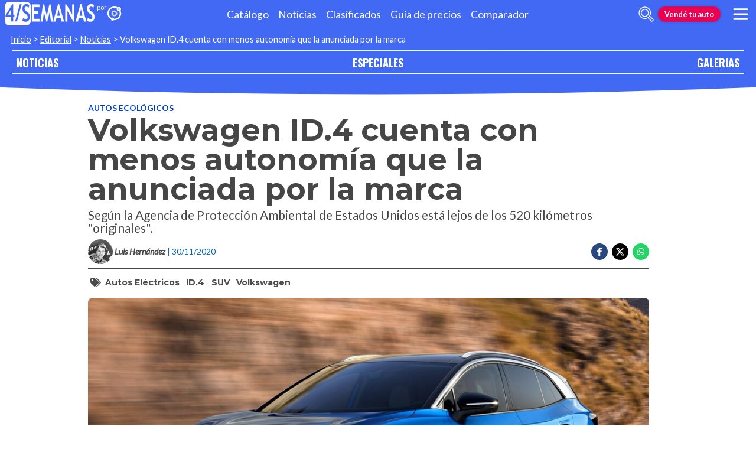

--- FILE ---
content_type: text/html; charset=utf-8
request_url: http://noticias.autocosmos.4semanas.com.ar/2020/11/30/volkswagen-id4-cuenta-con-menos-autonomia-que-la-anunciada-por-la-marca
body_size: 84582
content:
<!DOCTYPE html>
<html lang="es-AR">
<head>
  <title>Volkswagen ID.4 cuenta con menos autonom&#xED;a que la anunciada por la marca</title>
  <link rel="canonical" href="https://noticias.autocosmos.com.ar/2020/11/30/volkswagen-id4-cuenta-con-menos-autonomia-que-la-anunciada-por-la-marca" />
  <link rel="preconnect dns-prefetch" href="https://www.googletagmanager.com">
  <link rel="preconnect dns-prefetch" href="https://www.google-analytics.com">
  <meta charset="UTF-8" />
  <meta name="author" content="Autocosmos" />
  <meta name="copyright" content="Autocosmos.com" />
  <meta name="viewport" content="width=device-width, initial-scale=1" />
  <meta name="mobile-web-app-capable" content="yes">
  <meta name="apple-mobile-web-app-status-bar-style" content="black-translucent" />
  <meta http-equiv="X-UA-Compatible" content="IE=Edge">
  
    <meta name="description" content="Seg&#xFA;n la Agencia de Protecci&#xF3;n Ambiental de Estados Unidos est&#xE1; lejos de los 520 kil&#xF3;metros &quot;originales&quot;." />
    <meta name="keywords" content="autos el&#xE9;ctricos, ID.4, SUV, Volkswagen" />
    <meta property="og:title" content="Volkswagen ID.4 cuenta con menos autonom&#xED;a que la anunciada por la marca" />
    <meta property="og:type" content="article" />
    <meta property="og:url" content="https://noticias.autocosmos.com.ar/2020/11/30/volkswagen-id4-cuenta-con-menos-autonomia-que-la-anunciada-por-la-marca" />
    <meta property="og:image" content="https://acnews.blob.core.windows.net/imgnews/large/NAZ_cf701d4a65ec4ae78eb0fe53a4da9634.jpg" />

    <meta property="og:description" content="Seg&#xFA;n la Agencia de Protecci&#xF3;n Ambiental de Estados Unidos est&#xE1; lejos de los 520 kil&#xF3;metros &quot;originales&quot;." />
    <meta property="og:site_name" content="Autocosmos">
    <meta property="article:published_time" content="2020-11-30" />
    <meta property="article:section" content="Autos ecol&#xF3;gicos" />
    <meta property="article:author" content="Luis Hern&#xE1;ndez" />
        <meta property="article:tag" content="autos el&#xE9;ctricos" />
        <meta property="article:tag" content="ID.4" />
        <meta property="article:tag" content="SUV" />
        <meta property="article:tag" content="Volkswagen" />
    <meta name="twitter:card" content="summary" />
        <meta name="twitter:site" content="@autocosmos_ar" />
    <meta name="dfp_newsid" content="dc6e315a74004db283de6b16340f859c" />
<meta name="dfp_category" content="autos-ecologicos" />
<meta name="dfp_tags" content="autos-electricos,id4,suv,volkswagen" />
<meta name="dfp_author" content="luis hernández" />
<meta name="dfp_action" content="noticia" />
<meta name="dfp_controller" content="news" />
<meta name="dfp_partner" content="diario4semanas" />
<meta name="dfp_url" content="https://noticias.autocosmos.com.ar/2020/11/30/volkswagen-id4-cuenta-con-menos-autonomia-que-la-anunciada-por-la-marca" />
<meta name="dfp_urlencoded" content="https%3A%2F%2Fnoticias.autocosmos.com.ar%2F2020%2F11%2F30%2Fvolkswagen-id4-cuenta-con-menos-autonomia-que-la-anunciada-por-la-marca" />

  <link rel="icon" href="/favicon.ico" type="image/x-icon">
  
  
    <link href="/css/style.min.css?v=Qfr6G_H1qAGXpUPRPCfxHcX33r3NDelucJm_kiFosjE" rel="stylesheet" />
  
  
    <link rel="stylesheet" href="/css/partners/Diario4Semanas.css?v=47DEQpj8HBSa-_TImW-5JCeuQeRkm5NMpJWZG3hSuFU" />
  
      <script>
        window.dataLayer = window.dataLayer || [];
        window.dataLayer.push({'gtm.start': new Date().getTime(),event: 'gtm.js'});
      </script>
      <script async src="https://www.googletagmanager.com/gtm.js?id=GTM-TV9Z354"></script>
  
  
    <script>
        fetch('https://noticias.autocosmos.com.ar/notify/news', {
            method: 'POST', headers: { 'Content-Type': 'application/x-www-form-urlencoded;charset=UTF-8' },
            body: 'x=' + encodeURIComponent('Qd1NXOxb3ghaMW7cAHSyTYPeaxY0D4Wc')
        })
    </script>
    <script async src="https://securepubads.g.doubleclick.net/tag/js/gpt.js"></script>
<script>
	window.googletag = window.googletag || {};
	googletag.cmd = googletag.cmd || [];
	googletag.cmd.push(function () {
		const ac_advs = [];
		ac_advs.forEach(function (s) {
			if (s.sizes && s.sizes.length > 0) { googletag.defineSlot(s.adUnit, s.sizes, s.id).addService(googletag.pubads()) }
			else { googletag.defineOutOfPageSlot(s.adUnit, s.id).addService(googletag.pubads()) }
		});
	});
	googletag.cmd.push(function () {
		var mvs = document.querySelectorAll('meta[name^=dfp_]');
		mvs && mvs.forEach(function (mv) { var vn = mv.getAttribute('name').replace('dfp_', ''); googletag.pubads().setTargeting(vn, mv.getAttribute('content')); });
	});
	googletag.cmd.push(function () { googletag.pubads().enableSingleRequest(); googletag.pubads().collapseEmptyDivs();  googletag.enableServices(); });
</script>


    
    
    
<script type="text/javascript">!function(T,l,y){var S=T.location,k="script",D="instrumentationKey",C="ingestionendpoint",I="disableExceptionTracking",E="ai.device.",b="toLowerCase",w="crossOrigin",N="POST",e="appInsightsSDK",t=y.name||"appInsights";(y.name||T[e])&&(T[e]=t);var n=T[t]||function(d){var g=!1,f=!1,m={initialize:!0,queue:[],sv:"5",version:2,config:d};function v(e,t){var n={},a="Browser";return n[E+"id"]=a[b](),n[E+"type"]=a,n["ai.operation.name"]=S&&S.pathname||"_unknown_",n["ai.internal.sdkVersion"]="javascript:snippet_"+(m.sv||m.version),{time:function(){var e=new Date;function t(e){var t=""+e;return 1===t.length&&(t="0"+t),t}return e.getUTCFullYear()+"-"+t(1+e.getUTCMonth())+"-"+t(e.getUTCDate())+"T"+t(e.getUTCHours())+":"+t(e.getUTCMinutes())+":"+t(e.getUTCSeconds())+"."+((e.getUTCMilliseconds()/1e3).toFixed(3)+"").slice(2,5)+"Z"}(),iKey:e,name:"Microsoft.ApplicationInsights."+e.replace(/-/g,"")+"."+t,sampleRate:100,tags:n,data:{baseData:{ver:2}}}}var h=d.url||y.src;if(h){function a(e){var t,n,a,i,r,o,s,c,u,p,l;g=!0,m.queue=[],f||(f=!0,t=h,s=function(){var e={},t=d.connectionString;if(t)for(var n=t.split(";"),a=0;a<n.length;a++){var i=n[a].split("=");2===i.length&&(e[i[0][b]()]=i[1])}if(!e[C]){var r=e.endpointsuffix,o=r?e.location:null;e[C]="https://"+(o?o+".":"")+"dc."+(r||"services.visualstudio.com")}return e}(),c=s[D]||d[D]||"",u=s[C],p=u?u+"/v2/track":d.endpointUrl,(l=[]).push((n="SDK LOAD Failure: Failed to load Application Insights SDK script (See stack for details)",a=t,i=p,(o=(r=v(c,"Exception")).data).baseType="ExceptionData",o.baseData.exceptions=[{typeName:"SDKLoadFailed",message:n.replace(/\./g,"-"),hasFullStack:!1,stack:n+"\nSnippet failed to load ["+a+"] -- Telemetry is disabled\nHelp Link: https://go.microsoft.com/fwlink/?linkid=2128109\nHost: "+(S&&S.pathname||"_unknown_")+"\nEndpoint: "+i,parsedStack:[]}],r)),l.push(function(e,t,n,a){var i=v(c,"Message"),r=i.data;r.baseType="MessageData";var o=r.baseData;return o.message='AI (Internal): 99 message:"'+("SDK LOAD Failure: Failed to load Application Insights SDK script (See stack for details) ("+n+")").replace(/\"/g,"")+'"',o.properties={endpoint:a},i}(0,0,t,p)),function(e,t){if(JSON){var n=T.fetch;if(n&&!y.useXhr)n(t,{method:N,body:JSON.stringify(e),mode:"cors"});else if(XMLHttpRequest){var a=new XMLHttpRequest;a.open(N,t),a.setRequestHeader("Content-type","application/json"),a.send(JSON.stringify(e))}}}(l,p))}function i(e,t){f||setTimeout(function(){!t&&m.core||a()},500)}var e=function(){var n=l.createElement(k);n.src=h;var e=y[w];return!e&&""!==e||"undefined"==n[w]||(n[w]=e),n.onload=i,n.onerror=a,n.onreadystatechange=function(e,t){"loaded"!==n.readyState&&"complete"!==n.readyState||i(0,t)},n}();y.ld<0?l.getElementsByTagName("head")[0].appendChild(e):setTimeout(function(){l.getElementsByTagName(k)[0].parentNode.appendChild(e)},y.ld||0)}try{m.cookie=l.cookie}catch(p){}function t(e){for(;e.length;)!function(t){m[t]=function(){var e=arguments;g||m.queue.push(function(){m[t].apply(m,e)})}}(e.pop())}var n="track",r="TrackPage",o="TrackEvent";t([n+"Event",n+"PageView",n+"Exception",n+"Trace",n+"DependencyData",n+"Metric",n+"PageViewPerformance","start"+r,"stop"+r,"start"+o,"stop"+o,"addTelemetryInitializer","setAuthenticatedUserContext","clearAuthenticatedUserContext","flush"]),m.SeverityLevel={Verbose:0,Information:1,Warning:2,Error:3,Critical:4};var s=(d.extensionConfig||{}).ApplicationInsightsAnalytics||{};if(!0!==d[I]&&!0!==s[I]){var c="onerror";t(["_"+c]);var u=T[c];T[c]=function(e,t,n,a,i){var r=u&&u(e,t,n,a,i);return!0!==r&&m["_"+c]({message:e,url:t,lineNumber:n,columnNumber:a,error:i}),r},d.autoExceptionInstrumented=!0}return m}(y.cfg);function a(){y.onInit&&y.onInit(n)}(T[t]=n).queue&&0===n.queue.length?(n.queue.push(a),n.trackPageView({})):a()}(window,document,{
src: "https://js.monitor.azure.com/scripts/b/ai.2.min.js", // The SDK URL Source
crossOrigin: "anonymous", 
cfg: { // Application Insights Configuration
    connectionString: 'InstrumentationKey=bc278064-ac12-419a-83e0-2d8cb76d0971;IngestionEndpoint=https://southcentralus-3.in.applicationinsights.azure.com/;LiveEndpoint=https://southcentralus.livediagnostics.monitor.azure.com/;ApplicationId=8cf22080-6587-4436-a860-14c2052c396d'
}});</script></head>
<body>
  <div class="m-hidden m-overlay" data-toggle="overlay"></div>
  <header class="header">
    
    
    
    <div class="header__container">
    <a class="header__partner-logo" href="http://www.4semanas.com/" title="Diario4semanas">
        <img src="/img/partners/4semanas.png" alt="Logo Diario4semanas">
    </a>
    <a href="http://autocosmos.4semanas.com.ar/" class="header__iso" title="Autocosmos, encontrá el auto de tus sueños">
        <img src="/img/logo/iso-white.svg" alt="logo autocosmos">
    </a>
    <ul class="header__nav" role="navigation">
            <li><a href="http://autocosmos.4semanas.com.ar/catalogo" title="Cat&#xE1;logo" class="subNav__item">Cat&#xE1;logo</a></li>
            <li><a href="http://noticias.autocosmos.4semanas.com.ar/" title="Noticias" class="subNav__item">Noticias</a></li>
            <li><a href="http://autocosmos.4semanas.com.ar/auto" title="Clasificados" class="subNav__item">Clasificados</a></li>
            <li><a href="http://autocosmos.4semanas.com.ar/guiadeprecios" title="Gu&#xED;a de precios" class="subNav__item">Gu&#xED;a de precios</a></li>
            <li><a href="http://autocosmos.4semanas.com.ar/catalogo/comparar" title="Comparador" class="subNav__item">Comparador</a></li>
    </ul>
    <button class="header__search-button" data-role="mobile-search-button" tabindex="0" aria-label="abrir barra de busqueda" aria-pressed="false" id="search">
        <svg xmlns="http://www.w3.org/2000/svg" class="search-icon" viewBox="0 0 512 512" aria-hidden="true"><path fill="currentColor" d="M505 442.7L405.3 343c-4.5-4.5-10.6-7-17-7H372c27.6-35.3 44-79.7 44-128C416 93.1 322.9 0 208 0S0 93.1 0 208s93.1 208 208 208c48.3 0 92.7-16.4 128-44v16.3c0 6.4 2.5 12.5 7 17l99.7 99.7c9.4 9.4 24.6 9.4 33.9 0l28.3-28.3c9.4-9.4 9.4-24.6.1-34zM208 336c-70.7 0-128-57.2-128-128 0-70.7 57.2-128 128-128 70.7 0 128 57.2 128 128 0 70.7-57.2 128-128 128z" /></svg>
    </button>
    <form class="header__search" action="http://noticias.autocosmos.4semanas.com.ar/listado" method="get" data-role="mobile-search-input" aria-label="Buscar" role="search" aria-expanded="false" aria-labelledby="search">
        <input name="q" type="text" class="header__search-input" autocomplete="off" placeholder="Buscar noticias...">
        <button type="submit" aria-label="buscar" class="header__search-submit" tabindex="0">
            <svg xmlns="http://www.w3.org/2000/svg" class="search-icon" viewBox="0 0 512 512" aria-hidden="true" style="width: 1.4rem;"><path fill="currentColor" d="M505 442.7L405.3 343c-4.5-4.5-10.6-7-17-7H372c27.6-35.3 44-79.7 44-128C416 93.1 322.9 0 208 0S0 93.1 0 208s93.1 208 208 208c48.3 0 92.7-16.4 128-44v16.3c0 6.4 2.5 12.5 7 17l99.7 99.7c9.4 9.4 24.6 9.4 33.9 0l28.3-28.3c9.4-9.4 9.4-24.6.1-34zM208 336c-70.7 0-128-57.2-128-128 0-70.7 57.2-128 128-128 70.7 0 128 57.2 128 128 0 70.7-57.2 128-128 128z" /></svg>
        </button>
    </form>
        <a href="http://autocosmos.4semanas.com.ar/clasificados" class="btn m-accent m-small header__action" title="Vend&#xE9; tu auto">Vend&#xE9; tu auto</a>
    <button class="hamburger" data-role="menu-burger" aria-label="menu" aria-pressed="false" id="hamburger" tabindex="0">
        <div class="hamburger-icon" aria-hidden="true">
            <div class="hamburger-container">
                <span class="hamburger-bun-top"></span>
                <span class="hamburger-filling"></span>
                <span class="hamburger-bun-bot"></span>
            </div>
        </div>
    </button>
    <nav class="header__burger-nav" data-role="menu-burger-container" role="navigation" aria-expanded="false" aria-labelledby="hamburger"></nav>
</div>
    <div class="breadcrumbs-wrapper">
      
    <nav class='breadcrumbs'>
            <a href="http://autocosmos.4semanas.com.ar/">Inicio</a>
            &gt;
            <a href="http://noticias.autocosmos.4semanas.com.ar/">Editorial</a>
            &gt;
            <a href="http://noticias.autocosmos.4semanas.com.ar/listado">Noticias</a>
            &gt;
            <span>Volkswagen ID.4 cuenta con menos autonom&#xED;a que la anunciada por la marca</span>
</nav>


    </div>
  </header>
  <main>
    <section class="footerNav-container">
      <nav class="footerNav">
        <ul>
          <li><a href="http://noticias.autocosmos.4semanas.com.ar/">NOTICIAS</a></li>
          <li><a href="http://especiales.autocosmos.4semanas.com.ar/">ESPECIALES</a></li>
          <li><a href="http://galerias.autocosmos.4semanas.com.ar/">GALERIAS</a></li>
        </ul>
      </nav>
    </section>
      
    <div class="mainNews_container">
    <div class="news-container">
        <article class="news-article" itemscope itemtype="http://schema.org/NewsArticle">
            <meta itemprop="keywords" content="autos el&#xE9;ctricos,ID.4,SUV,Volkswagen" />
            <meta itemprop="mainEntityOfPage" content="https://noticias.autocosmos.com.ar/2020/11/30/volkswagen-id4-cuenta-con-menos-autonomia-que-la-anunciada-por-la-marca" />
            <header class="section">
                <div class="news-article__breadcrumbs">
                    <a href="http://noticias.autocosmos.4semanas.com.ar/listado?c=Autos ecol&#xF3;gicos" title="Autos ecol&#xF3;gicos">Autos ecol&#xF3;gicos </a>
                </div>
                <h1 itemprop="headline" class="news-article__title">Volkswagen ID.4 cuenta con menos autonom&#xED;a que la anunciada por la marca</h1>
                <h2 itemprop="description">Seg&#xFA;n la Agencia de Protecci&#xF3;n Ambiental de Estados Unidos est&#xE1; lejos de los 520 kil&#xF3;metros &quot;originales&quot;.</h2>
                <div class="news-article__info">
                    <div class="news-article__about">
                        <a href="http://noticias.autocosmos.4semanas.com.ar/listado?a=Luis Hern&#xE1;ndez" title="Noticias por Luis Hern&#xE1;ndez">
                            <figure class="news-article__author">
                                <img src="/img/authorimages/luis-hernandez.webp" alt="Luis Hern&#xE1;ndez" onerror="  this.remove()" />
                                <figcaption itemprop="author" itemscope itemtype="http://schema.org/Person"><span itemprop="name">Luis Hern&#xE1;ndez</span></figcaption>
                            </figure>
                        </a>
                        <p class="m-ellipsis" itemprop="datePublished" content="2020-11-30">| 30/11/2020</p>
                    </div>
                    <div class="news-article__share m-hidden-mobile">
                        <span data-socialcounter="https://noticias.autocosmos.com.ar/2020/11/30/volkswagen-id4-cuenta-con-menos-autonomia-que-la-anunciada-por-la-marca"><!--FALTA EL SCRIPT DEL CONTADOR--></span>
                        <div>
                            <ul>
                                <li>
                                    <div class="fb-share-button" data-href="https://noticias.autocosmos.com.ar/2020/11/30/volkswagen-id4-cuenta-con-menos-autonomia-que-la-anunciada-por-la-marca" data-size="large" data-mobile-iframe="false">
                                        <a target="_blank" rel="noreferrer noopener" href="https://www.facebook.com/sharer/sharer.php?u=https://noticias.autocosmos.com.ar/2020/11/30/volkswagen-id4-cuenta-con-menos-autonomia-que-la-anunciada-por-la-marca" title="Compartir en Facebook" aria-label="Compartir en Facebook" class="btnFbShare fb-xfbml-parse-ignore">
                                            <svg class="svg-inline--fa fa-facebook-f fa-w-9" aria-hidden="true" focusable="false" role="img" xmlns="http://www.w3.org/2000/svg" viewBox="0 0 264 512"><path fill="currentcolor" d="M215.8 85H264V3.6C255.7 2.5 227.1 0 193.8 0 124.3 0 76.7 42.4 76.7 120.3V192H0v91h76.7v229h94V283h73.6l11.7-91h-85.3v-62.7c0-26.3 7.3-44.3 45.1-44.3z"></path></svg>
                                        </a>
                                    </div>
                                </li>
                                <li>
                                    <a href="https://twitter.com/share?url=https://noticias.autocosmos.com.ar/2020/11/30/volkswagen-id4-cuenta-con-menos-autonomia-que-la-anunciada-por-la-marca" title="Compartir en Twitter" aria-label="Compartir en Twitter" class="btnTwShare" data-show-count="false" target="_blank" rel="noreferrer noopener">
                                        <svg viewBox="0 0 24 24" aria-hidden="true" fill="white"><g><path d="M18.244 2.25h3.308l-7.227 8.26 8.502 11.24H16.17l-5.214-6.817L4.99 21.75H1.68l7.73-8.835L1.254 2.25H8.08l4.713 6.231zm-1.161 17.52h1.833L7.084 4.126H5.117z"></path></g></svg>
                                    </a>
                                </li>
                                <li>
                                    <a href="https://wa.me/?text=Lee%20esta%20noticia%20en%20autocosmos!%20 https://noticias.autocosmos.com.ar/2020/11/30/volkswagen-id4-cuenta-con-menos-autonomia-que-la-anunciada-por-la-marca" title="Compartir en Whatsapp" aria-label="Compartir en Whatsapp" class="btnWpShare" target="_blank" rel="noreferrer noopener">
                                        <svg class="svg-inline--fa fa-whatsapp fa-w-14 fa-lg" aria-hidden="true" focusable="false" role="img" xmlns="http://www.w3.org/2000/svg" viewBox="0 0 448 512"><path fill="currentcolor" d="M380.9 97.1C339 55.1 283.2 32 223.9 32c-122.4 0-222 99.6-222 222 0 39.1 10.2 77.3 29.6 111L0 480l117.7-30.9c32.4 17.7 68.9 27 106.1 27h.1c122.3 0 224.1-99.6 224.1-222 0-59.3-25.2-115-67.1-157zm-157 341.6c-33.2 0-65.7-8.9-94-25.7l-6.7-4-69.8 18.3L72 359.2l-4.4-7c-18.5-29.4-28.2-63.3-28.2-98.2 0-101.7 82.8-184.5 184.6-184.5 49.3 0 95.6 19.2 130.4 54.1 34.8 34.9 56.2 81.2 56.1 130.5 0 101.8-84.9 184.6-186.6 184.6zm101.2-138.2c-5.5-2.8-32.8-16.2-37.9-18-5.1-1.9-8.8-2.8-12.5 2.8-3.7 5.6-14.3 18-17.6 21.8-3.2 3.7-6.5 4.2-12 1.4-32.6-16.3-54-29.1-75.5-66-5.7-9.8 5.7-9.1 16.3-30.3 1.8-3.7.9-6.9-.5-9.7-1.4-2.8-12.5-30.1-17.1-41.2-4.5-10.8-9.1-9.3-12.5-9.5-3.2-.2-6.9-.2-10.6-.2-3.7 0-9.7 1.4-14.8 6.9-5.1 5.6-19.4 19-19.4 46.3 0 27.3 19.9 53.7 22.6 57.4 2.8 3.7 39.1 59.7 94.8 83.8 35.2 15.2 49 16.5 66.6 13.9 10.7-1.6 32.8-13.4 37.4-26.4 4.6-13 4.6-24.1 3.2-26.4-1.3-2.5-5-3.9-10.5-6.6z"></path></svg>
                                    </a>
                                </li>
                            </ul>
                        </div>
                    </div>
                </div>
                    <section class="section news-article__tags header__tags">
                        <h5>
                            <svg class="svg-inline--fa fa-tags fa-w-20" aria-hidden="true" focusable="false" role="img" xmlns="http://www.w3.org/2000/svg" viewBox="0 0 640 512"><path fill="currentcolor" d="M497.941 225.941L286.059 14.059A48 48 0 0 0 252.118 0H48C21.49 0 0 21.49 0 48v204.118a48 48 0 0 0 14.059 33.941l211.882 211.882c18.744 18.745 49.136 18.746 67.882 0l204.118-204.118c18.745-18.745 18.745-49.137 0-67.882zM112 160c-26.51 0-48-21.49-48-48s21.49-48 48-48 48 21.49 48 48-21.49 48-48 48zm513.941 133.823L421.823 497.941c-18.745 18.745-49.137 18.745-67.882 0l-.36-.36L527.64 323.522c16.999-16.999 26.36-39.6 26.36-63.64s-9.362-46.641-26.36-63.64L331.397 0h48.721a48 48 0 0 1 33.941 14.059l211.882 211.882c18.745 18.745 18.745 49.137 0 67.882z"></path></svg>
                        </h5>
                            <a href="http://noticias.autocosmos.4semanas.com.ar/listado?t=autos el&#xE9;ctricos" title="autos el&#xE9;ctricos">autos el&#xE9;ctricos</a>
                            <a href="http://noticias.autocosmos.4semanas.com.ar/listado?t=ID.4" title="ID.4">ID.4</a>
                            <a href="http://noticias.autocosmos.4semanas.com.ar/listado?t=SUV" title="SUV">SUV</a>
                            <a href="http://noticias.autocosmos.4semanas.com.ar/listado?t=Volkswagen" title="Volkswagen">Volkswagen</a>
                    </section>
            </header>
            <section class="section news-article__content">
                    <figure>
                            <picture>
                                <source media="(min-width: 1300px)" srcset="https://acnews.blob.core.windows.net/imgnews/extralarge/NAZ_cf701d4a65ec4ae78eb0fe53a4da9634.jpg">
                                <source media="(min-width: 480px)" srcset="https://acnews.blob.core.windows.net/imgnews/large/NAZ_cf701d4a65ec4ae78eb0fe53a4da9634.jpg">
                                <img itemprop="image" src="https://acnews.blob.core.windows.net/imgnews/medium/NAZ_cf701d4a65ec4ae78eb0fe53a4da9634.jpg" alt="Volkswagen ID.4 cuenta con menos autonom&#xED;a que la anunciada por la marca" onerror=" this.remove();" />
                            </picture>
                    </figure>
                <div>
                    <section id="newsText" data-role="newsText" class="news-article__body" itemprop="articleBody"><p>Al igual que lo hace con los autos con motor a combusti&oacute;n, la <strong>EPA </strong>(Agencia de Protecci&oacute;n Ambiental de Estados Unidos)&nbsp;somete a pruebas de rendimiento a los <strong>veh&iacute;culos el&eacute;ctricos</strong> para conocer su consumo verdadero, que en este caso es <strong>la autonom&iacute;a de la bater&iacute;a al 100% de su carga</strong>.</p>

<p>Debido a que la idea de la agencia es evaluar a los modelos nuevos o&nbsp;renovados, el estudio que hoy nos compete tiene como protagonista al&nbsp;<strong><a href="http://noticias.autocosmos.4semanas.com.ar/2020/09/24/volkswagen-id4-el-suv-electrico-de-alemania" target="_blank" rel="noreferrer noopener">Volkswagen ID.4 2021</a></strong>, SUV develado al mundo el pasado mes de septiembre.</p>

<h2><strong>Los resultados de la EPA</strong></h2>

<p><img alt="" src="https://acnews.blob.core.windows.net/imgnews/paragraph/NPAZ_4a687fa18df14e2783eea89dee944e42.jpg"></p>

<p>De acuerdo con los an&aacute;lisis de la EPA, este Volkswagen el&eacute;ctrico en su versi&oacute;n con bater&iacute;a de 82 kWh y un motor de 201 CV y ​​309 Nm de torque&nbsp;entrega una <strong>autonom&iacute;a de 402 kil&oacute;metros</strong>,&nbsp; lo que es <strong>poco m&aacute;s de 100 kil&oacute;metros menos</strong> del m&aacute;ximo&nbsp;<strong>anunciado&nbsp;por la propia marca</strong> en el lanzamiento del modelo (520 kil&oacute;metros).</p>

<p>Adem&aacute;s, su&nbsp;econom&iacute;a de combustible estimada en <strong>ciudad es de un equivalente a 104 MPGe (37 km/l)</strong>,&nbsp;mientras que la <strong>conducci&oacute;n en ruta tiene una potencia nominal de 89 MPGe (32 km/l) </strong>y la <strong>combinaci&oacute;n de ciudad/ruta es de 97 MPGe (34 km/l)</strong>.</p>

<p><img alt="" src="https://acnews.blob.core.windows.net/imgnews/paragraph/NPAZ_8f6bd88c975d4377ad1571f2fde15fba.jpg"></p>

<p>En cuanto a la<strong> </strong><strong>carga</strong>, se comprob&oacute; que en una estaci&oacute;n r&aacute;pida de CC (corriente continua)&nbsp;y&nbsp;con una capacidad&nbsp;de 125 kW, el ID.4 puede pasar del <strong>5% al 80% </strong>en aproximadamente <strong>38 minutos</strong>. Por otro lado,&nbsp;la EPA calcul&oacute; el <strong>costo anual de&nbsp;&ldquo;combustible&rdquo; del modelo</strong>, cuyo resultado fue de solo <strong>700 d&oacute;lares</strong>. En comparaci&oacute;n con el promedio de los veh&iacute;culos nuevos, esto les <strong>ahorrar&aacute; a los due&ntilde;os USD 2.250 durante cinco a&ntilde;os</strong>.</p>

<p><img alt="" src="https://acnews.blob.core.windows.net/imgnews/paragraph/NPAZ_cf9a6a283efa40b995d2003c13834e99.jpg"></p>

<p>El Volkswagen ID.4 2021 ya est&aacute; a la venta en Estados Unidos&nbsp;a un precio inicial de 39.995 d&oacute;lares, previo a que se aplique un posible impuesto de hasta <strong>USD 7.500</strong>. En <strong>2021 </strong>llegar&aacute; la&nbsp;variante de tracci&oacute;n total el&eacute;ctrica, que erogar&aacute;&nbsp;<strong>302 CV</strong>.</p>
</section>
                    
                    <div class="m-overflow-hidden" style="width:100%;"></div>
                        <section class="related-galleries">
                                    <section class="related-galleries__presentation">
                                        <picture>
                                            <source media="(min-width: 480px)" srcset="https://acnews.blob.core.windows.net/imggallery/1024x768/GAZ_dab721337e2a4c559a4287d854da2a1a.jpg">
                                            <img src="https://acnews.blob.core.windows.net/imggallery/800x600/GAZ_dab721337e2a4c559a4287d854da2a1a.jpg" alt="Volkswagen ID.4" />
                                        </picture>
                                        <p><span class="m-ellipsis">Galería de Volkswagen ID.4</span><a href="http://galerias.autocosmos.4semanas.com.ar/2020/09/24/volkswagen-id4" title="Ir a la galeria">Ir a la galería</a></p>
                                        <button type="button" data-gallery-slider="trigger" data-gallery-slider-target="#f591b874d4084c6aacb8d0062712fc2e" role="presentation" aria-label="gallery trigger"></button>
                                        <div class="race__gallery">
                                            <p class="race-counter m-start">1</p>
                                            <svg xmlns="http://www.w3.org/2000/svg" id="car-racer" xmlns:xlink="http://www.w3.org/1999/xlink" viewBox="0 0 635.41 439.9"><defs><linearGradient id="a" x1="389.21" y1="279.4" x2="389.21" y2="151.4" gradientUnits="userSpaceOnUse"><stop offset="0" stop-color="#fff" /><stop offset="1" stop-color="#cbecfb" /></linearGradient><linearGradient id="b" x1="238.96" y1="279.4" x2="238.96" y2="151.4" xlink:href="#a" /><linearGradient id="c" x1="311.96" y1="362.4" x2="311.96" y2="143.56" gradientUnits="userSpaceOnUse"><stop offset="0" stop-color="#ee512a" /><stop offset="0.99" stop-color="#bf3325" /></linearGradient><linearGradient id="d" x1="471.71" y1="334.4" x2="471.71" y2="308.4" gradientUnits="userSpaceOnUse"><stop offset="0" stop-color="#fff" /><stop offset="0.99" stop-color="#fceecf" /></linearGradient><linearGradient id="e" x1="539.71" y1="334.4" x2="539.71" y2="308.4" xlink:href="#d" /><linearGradient id="f" x1="504.21" y1="369.4" x2="504.21" y2="349.4" gradientUnits="userSpaceOnUse"><stop offset="0" stop-color="#f2f2f2" /><stop offset="0.99" stop-color="#b3b3b3" /></linearGradient><linearGradient id="g" x1="81.21" y1="355.4" x2="81.21" y2="327.4" xlink:href="#f" /></defs><title>cuentasMesa de trabajo 3 copia 13</title><path d="M199.71,362.4a32,32,0,0,1-32,32l-14.5-.5-17.5-31.5-23.5-.5-4-41,91-1Z" style="fill:#434343" /><circle cx="482.71" cy="362.4" r="32" style="fill:#383838" /><path d="M441.71,362.4a32,32,0,0,1-64,0l-21.5-.5-6-41,91-1Z" style="fill:#434343" /><circle cx="240.71" cy="362.4" r="32" style="fill:#383838" /><polygon points="379.71 151.4 469.71 275.4 467.71 279.4 390.71 279.4 308.71 151.4 379.71 151.4" style="fill:url(#a)" /><path d="M209.21,155.9c-82.63,29.77-106.89,73.91-109,123.5h277.5l-82-128Z" style="fill:url(#b)" /><path d="M295.93,155.4C186.6,152.62,118,192.62,106.21,275.4h269.5L299.68,158A4,4,0,0,0,295.93,155.4Z" style="fill:none" /><path d="M524.62,282.34l-54.91-6.94h-71l-77-120H377.6a2.64,2.64,0,0,0,2.41-3.73l-.75-1.66a9.57,9.57,0,0,0-8.71-5.61c-162.45-4.69-230,8.56-266.84,82.51a5.92,5.92,0,0,0-4.45-2H77a9.79,9.79,0,0,0-9.79,9.79h0a6.2,6.2,0,0,0,6.2,6.21h4.71A8.09,8.09,0,0,1,86.21,249v24.1a14.49,14.49,0,0,0-.5,3.71V302a4.46,4.46,0,0,1-2,3.69l-.87.58a7.07,7.07,0,0,0-3.15,5.89v33.09A17.11,17.11,0,0,0,96.82,362.4h17.39v-.5c0-21.81,17.68-38.5,39.5-38.5s39.5,16.69,39.5,38.5v.5h163a2.62,2.62,0,0,0,0-.28,39.5,39.5,0,1,1,79-1.22q0,.75,0,1.5H549.59a7.12,7.12,0,0,0,7.12-7.12V318.74A36.69,36.69,0,0,0,524.62,282.34ZM188.21,275.4h-82c7.24-50.73,35.8-85.39,82-104Zm179,0h-159V164.67c25.2-7,54.59-10.11,87.72-9.27a4,4,0,0,1,3.75,2.59l76,117.41Z" style="fill:url(#c)" /><circle cx="395.71" cy="362.4" r="32" style="fill:#707070" /><circle cx="395.71" cy="362.4" r="15" style="fill:#c4c4c4" /><circle cx="153.71" cy="362.4" r="32" style="fill:#707070" /><circle cx="153.71" cy="362.4" r="15" style="fill:#c4c4c4" /><circle cx="471.71" cy="321.4" r="13" style="fill:url(#d)" /><circle cx="539.71" cy="321.4" r="13" style="fill:url(#e)" /><path d="M494.71,335.4a1,1,0,0,1-1-1v-26a1,1,0,0,1,2,0v26A1,1,0,0,1,494.71,335.4Z" style="fill:#b32f25" /><path d="M499.71,335.4a1,1,0,0,1-1-1v-26a1,1,0,0,1,2,0v26A1,1,0,0,1,499.71,335.4Z" style="fill:#b32f25" /><path d="M505.71,335.4a1,1,0,0,1-1-1v-26a1,1,0,0,1,2,0v26A1,1,0,0,1,505.71,335.4Z" style="fill:#b32f25" /><path d="M510.71,335.4a1,1,0,0,1-1-1v-26a1,1,0,0,1,2,0v26A1,1,0,0,1,510.71,335.4Z" style="fill:#b32f25" /><path d="M516.71,335.4a1,1,0,0,1-1-1v-26a1,1,0,0,1,2,0v26A1,1,0,0,1,516.71,335.4Z" style="fill:#b32f25" /><path d="M85.71,277.4h2a10,10,0,0,1,10,10v0a10,10,0,0,1-10,10h-2a0,0,0,0,1,0,0v-20A0,0,0,0,1,85.71,277.4Z" style="fill:red" /><rect x="211.21" y="294.9" width="18" height="6" style="fill:#b32f25" /><path d="M341.21,257.9h17a18,18,0,0,1,18,18v0a0,0,0,0,1,0,0h-35a0,0,0,0,1,0,0v-18A0,0,0,0,1,341.21,257.9Z" style="fill:#b32f25" /><rect x="440.71" y="349.4" width="127" height="20" rx="10" style="fill:url(#f)" /><rect x="71.71" y="327.4" width="19" height="28" rx="9.5" style="fill:url(#g)" /><circle cx="110.21" cy="308.9" r="9" style="fill:#b32f25" /></svg>
                                            <p class="race-counter m-end">27</p>
                                        </div>
                                    </section>
                        </section>
                    
                </div>
            </section>
                <section class="section news-article__tags">
                    <h5>
                        <svg class="svg-inline--fa fa-tags fa-w-20" aria-hidden="true" focusable="false" role="img" xmlns="http://www.w3.org/2000/svg" viewBox="0 0 640 512"><path fill="currentcolor" d="M497.941 225.941L286.059 14.059A48 48 0 0 0 252.118 0H48C21.49 0 0 21.49 0 48v204.118a48 48 0 0 0 14.059 33.941l211.882 211.882c18.744 18.745 49.136 18.746 67.882 0l204.118-204.118c18.745-18.745 18.745-49.137 0-67.882zM112 160c-26.51 0-48-21.49-48-48s21.49-48 48-48 48 21.49 48 48-21.49 48-48 48zm513.941 133.823L421.823 497.941c-18.745 18.745-49.137 18.745-67.882 0l-.36-.36L527.64 323.522c16.999-16.999 26.36-39.6 26.36-63.64s-9.362-46.641-26.36-63.64L331.397 0h48.721a48 48 0 0 1 33.941 14.059l211.882 211.882c18.745 18.745 18.745 49.137 0 67.882z"></path></svg>
                    </h5>
                        <a href="http://noticias.autocosmos.4semanas.com.ar/listado?t=autos el&#xE9;ctricos" title="autos el&#xE9;ctricos">autos el&#xE9;ctricos</a>
                        <a href="http://noticias.autocosmos.4semanas.com.ar/listado?t=ID.4" title="ID.4">ID.4</a>
                        <a href="http://noticias.autocosmos.4semanas.com.ar/listado?t=SUV" title="SUV">SUV</a>
                        <a href="http://noticias.autocosmos.4semanas.com.ar/listado?t=Volkswagen" title="Volkswagen">Volkswagen</a>
                </section>
        </article>
            <section class="section">
                <h4 class="section-title"><span>Luis Hern&#xE1;ndez recomienda</span></h4>
                <div class="recommended-grid">
                        <a class="recommended-card" href="http://noticias.autocosmos.4semanas.com.ar/2021/04/16/volkswagen-id4-sera-el-primero-de-la-familia-deportiva-gtx" title="Volkswagen ID.4 ser&#xE1; el primero de la familia deportiva GTX" aria-label="Volkswagen ID.4 ser&#xE1; el primero de la familia deportiva GTX">
                            <article>
                                <figure class="recommended-card__image">
                                    <picture>
                                        <source media="(min-width: 768px)" srcset="https://acnews.blob.core.windows.net/imgnews/large/NAZ_4a233dc08b8f4d5280c6f87de32737d7.jpg">
                                        <source media="(min-width: 450px)" srcset="https://acnews.blob.core.windows.net/imgnews/medium/NAZ_4a233dc08b8f4d5280c6f87de32737d7.jpg">
                                        <img src="https://acnews.blob.core.windows.net/imgnews/small/NAZ_4a233dc08b8f4d5280c6f87de32737d7.jpg" alt="Volkswagen ID.4 ser&#xE1; el primero de la familia deportiva GTX" />
                                    </picture>
                                    <figcaption class="recommended-card__title">Volkswagen ID.4 ser&#xE1; el primero de la familia deportiva GTX</figcaption>
                                </figure>
                                <div class="gradient-back"></div>
                            </article>
                        </a>
                        <a class="recommended-card" href="http://noticias.autocosmos.4semanas.com.ar/2020/12/07/volkswagen-ya-cuenta-con-dos-fabricas-dedicadas-a-la-movilidad-electrica" title="Volkswagen ya cuenta con dos f&#xE1;bricas dedicadas a la movilidad el&#xE9;ctrica" aria-label="Volkswagen ya cuenta con dos f&#xE1;bricas dedicadas a la movilidad el&#xE9;ctrica">
                            <article>
                                <figure class="recommended-card__image">
                                    <picture>
                                        <source media="(min-width: 768px)" srcset="https://acnews.blob.core.windows.net/imgnews/large/NAZ_47ed8693164f4c8dbb651b7187c3f004.jpg">
                                        <source media="(min-width: 450px)" srcset="https://acnews.blob.core.windows.net/imgnews/medium/NAZ_47ed8693164f4c8dbb651b7187c3f004.jpg">
                                        <img src="https://acnews.blob.core.windows.net/imgnews/small/NAZ_47ed8693164f4c8dbb651b7187c3f004.jpg" alt="Volkswagen ya cuenta con dos f&#xE1;bricas dedicadas a la movilidad el&#xE9;ctrica" />
                                    </picture>
                                    <figcaption class="recommended-card__title">Volkswagen ya cuenta con dos f&#xE1;bricas dedicadas a la movilidad el&#xE9;c...</figcaption>
                                </figure>
                                <div class="gradient-back"></div>
                            </article>
                        </a>
                        <a class="recommended-card" href="http://noticias.autocosmos.4semanas.com.ar/2020/12/04/volkswagen-le-dice-adios-al-automovilismo" title="Volkswagen le dice adi&#xF3;s al automovilismo" aria-label="Volkswagen le dice adi&#xF3;s al automovilismo">
                            <article>
                                <figure class="recommended-card__image">
                                    <picture>
                                        <source media="(min-width: 768px)" srcset="https://acnews.blob.core.windows.net/imgnews/large/NAZ_b1cfd062573c47fcb00da695283a4981.jpg">
                                        <source media="(min-width: 450px)" srcset="https://acnews.blob.core.windows.net/imgnews/medium/NAZ_b1cfd062573c47fcb00da695283a4981.jpg">
                                        <img src="https://acnews.blob.core.windows.net/imgnews/small/NAZ_b1cfd062573c47fcb00da695283a4981.jpg" alt="Volkswagen le dice adi&#xF3;s al automovilismo" />
                                    </picture>
                                    <figcaption class="recommended-card__title">Volkswagen le dice adi&#xF3;s al automovilismo</figcaption>
                                </figure>
                                <div class="gradient-back"></div>
                            </article>
                        </a>
                        <a class="recommended-card" href="http://noticias.autocosmos.4semanas.com.ar/2020/12/03/volkswagen-passat-estaria-cerca-de-desaparecer" title="Volkswagen Passat estar&#xED;a cerca de desaparecer" aria-label="Volkswagen Passat estar&#xED;a cerca de desaparecer">
                            <article>
                                <figure class="recommended-card__image">
                                    <picture>
                                        <source media="(min-width: 768px)" srcset="https://acnews.blob.core.windows.net/imgnews/large/NAZ_0b7d03f7917f4e35b93e63ff24591de8.jpg">
                                        <source media="(min-width: 450px)" srcset="https://acnews.blob.core.windows.net/imgnews/medium/NAZ_0b7d03f7917f4e35b93e63ff24591de8.jpg">
                                        <img src="https://acnews.blob.core.windows.net/imgnews/small/NAZ_0b7d03f7917f4e35b93e63ff24591de8.jpg" alt="Volkswagen Passat estar&#xED;a cerca de desaparecer" />
                                    </picture>
                                    <figcaption class="recommended-card__title">Volkswagen Passat estar&#xED;a cerca de desaparecer</figcaption>
                                </figure>
                                <div class="gradient-back"></div>
                            </article>
                        </a>
                        <a class="recommended-card" href="http://noticias.autocosmos.4semanas.com.ar/2020/09/24/volkswagen-id4-el-suv-electrico-de-alemania" title="Volkswagen ID.4: el SUV el&#xE9;ctrico de alemania" aria-label="Volkswagen ID.4: el SUV el&#xE9;ctrico de alemania">
                            <article>
                                <figure class="recommended-card__image">
                                    <picture>
                                        <source media="(min-width: 768px)" srcset="https://acnews.blob.core.windows.net/imgnews/large/NAZ_641426c41a6b4bffb5fe06c76b3053b8.jpg">
                                        <source media="(min-width: 450px)" srcset="https://acnews.blob.core.windows.net/imgnews/medium/NAZ_641426c41a6b4bffb5fe06c76b3053b8.jpg">
                                        <img src="https://acnews.blob.core.windows.net/imgnews/small/NAZ_641426c41a6b4bffb5fe06c76b3053b8.jpg" alt="Volkswagen ID.4: el SUV el&#xE9;ctrico de alemania" />
                                    </picture>
                                    <figcaption class="recommended-card__title">Volkswagen ID.4: el SUV el&#xE9;ctrico de alemania</figcaption>
                                </figure>
                                <div class="gradient-back"></div>
                            </article>
                        </a>
                        <a class="recommended-card" href="http://noticias.autocosmos.4semanas.com.ar/2020/09/10/volkswagen-develo-las-primeras-imagenes-del-interior-del-id4" title="Volkswagen devel&#xF3; las primeras im&#xE1;genes del interior del ID.4" aria-label="Volkswagen devel&#xF3; las primeras im&#xE1;genes del interior del ID.4">
                            <article>
                                <figure class="recommended-card__image">
                                    <picture>
                                        <source media="(min-width: 768px)" srcset="https://acnews.blob.core.windows.net/imgnews/large/NAZ_d03e55fcc533422bb78e23428b74ade5.jpg">
                                        <source media="(min-width: 450px)" srcset="https://acnews.blob.core.windows.net/imgnews/medium/NAZ_d03e55fcc533422bb78e23428b74ade5.jpg">
                                        <img src="https://acnews.blob.core.windows.net/imgnews/small/NAZ_d03e55fcc533422bb78e23428b74ade5.jpg" alt="Volkswagen devel&#xF3; las primeras im&#xE1;genes del interior del ID.4" />
                                    </picture>
                                    <figcaption class="recommended-card__title">Volkswagen devel&#xF3; las primeras im&#xE1;genes del interior del ID.4</figcaption>
                                </figure>
                                <div class="gradient-back"></div>
                            </article>
                        </a>
                        <a class="recommended-card" href="http://noticias.autocosmos.4semanas.com.ar/2020/08/24/volkswagen-comenzo-a-producir-el-id4" title="Volkswagen comenz&#xF3; a producir el ID.4" aria-label="Volkswagen comenz&#xF3; a producir el ID.4">
                            <article>
                                <figure class="recommended-card__image">
                                    <picture>
                                        <source media="(min-width: 768px)" srcset="https://acnews.blob.core.windows.net/imgnews/large/NAZ_35e8c2a71c6644ea93660e1cfee573ac.jpg">
                                        <source media="(min-width: 450px)" srcset="https://acnews.blob.core.windows.net/imgnews/medium/NAZ_35e8c2a71c6644ea93660e1cfee573ac.jpg">
                                        <img src="https://acnews.blob.core.windows.net/imgnews/small/NAZ_35e8c2a71c6644ea93660e1cfee573ac.jpg" alt="Volkswagen comenz&#xF3; a producir el ID.4" />
                                    </picture>
                                    <figcaption class="recommended-card__title">Volkswagen comenz&#xF3; a producir el ID.4</figcaption>
                                </figure>
                                <div class="gradient-back"></div>
                            </article>
                        </a>
                </div>
            </section>
        <section class="section categories">
            <div class="card">
                <h4>Pod&#xE9;s recorrer más noticias navegando en las siguientes categorías:</h4>
                <ul>
                        <li>
                            <a href="http://noticias.autocosmos.4semanas.com.ar/listado?c=Automovilismo" title="Automovilismo">Automovilismo</a>
                        </li>
                        <li>
                            <a href="http://noticias.autocosmos.4semanas.com.ar/listado?c=Autos cl&#xE1;sicos" title="Autos cl&#xE1;sicos">Autos cl&#xE1;sicos</a>
                        </li>
                        <li>
                            <a href="http://noticias.autocosmos.4semanas.com.ar/listado?c=Autos ecol&#xF3;gicos" title="Autos ecol&#xF3;gicos">Autos ecol&#xF3;gicos</a>
                        </li>
                        <li>
                            <a href="http://noticias.autocosmos.4semanas.com.ar/listado?c=Autoshows" title="Autoshows">Autoshows</a>
                        </li>
                        <li>
                            <a href="http://noticias.autocosmos.4semanas.com.ar/listado?c=Gadgets" title="Gadgets">Gadgets</a>
                        </li>
                        <li>
                            <a href="http://noticias.autocosmos.4semanas.com.ar/listado?c=Industria" title="Industria">Industria</a>
                        </li>
                        <li>
                            <a href="http://noticias.autocosmos.4semanas.com.ar/listado?c=Lanzamientos" title="Lanzamientos">Lanzamientos</a>
                        </li>
                        <li>
                            <a href="http://noticias.autocosmos.4semanas.com.ar/listado?c=Motos" title="Motos">Motos</a>
                        </li>
                        <li>
                            <a href="http://noticias.autocosmos.4semanas.com.ar/listado?c=Novedades" title="Novedades">Novedades</a>
                        </li>
                        <li>
                            <a href="http://noticias.autocosmos.4semanas.com.ar/listado?c=Tecnolog&#xED;a" title="Tecnolog&#xED;a">Tecnolog&#xED;a</a>
                        </li>
                        <li>
                            <a href="http://noticias.autocosmos.4semanas.com.ar/listado?c=Test drive" title="Test drive">Test drive</a>
                        </li>
                        <li>
                            <a href="http://noticias.autocosmos.4semanas.com.ar/listado?c=Tips y Consejos" title="Tips y Consejos">Tips y Consejos</a>
                        </li>
                        <li>
                            <a href="http://noticias.autocosmos.4semanas.com.ar/listado?c=Tuning" title="Tuning">Tuning</a>
                        </li>
                </ul>
            </div>
        </section>
    </div>

    
    
</div>

    <section style="display:none;" class="modal-fullScreen" id="f591b874d4084c6aacb8d0062712fc2e" tabindex="-1" role="dialog" aria-hidden="true">
    <div class="gallery-fullScreen">
        <header>
            <button class="btn" data-gallery-slider="close">Cerrar <svg class="svg-inline--fa fa-times-circle fa-w-16" aria-hidden="true" focusable="false" role="img" xmlns="http://www.w3.org/2000/svg" viewBox="0 0 512 512"><path fill="currentcolor" d="M256 8C119 8 8 119 8 256s111 248 248 248 248-111 248-248S393 8 256 8zm0 448c-110.5 0-200-89.5-200-200S145.5 56 256 56s200 89.5 200 200-89.5 200-200 200zm101.8-262.2L295.6 256l62.2 62.2c4.7 4.7 4.7 12.3 0 17l-22.6 22.6c-4.7 4.7-12.3 4.7-17 0L256 295.6l-62.2 62.2c-4.7 4.7-12.3 4.7-17 0l-22.6-22.6c-4.7-4.7-4.7-12.3 0-17l62.2-62.2-62.2-62.2c-4.7-4.7-4.7-12.3 0-17l22.6-22.6c4.7-4.7 12.3-4.7 17 0l62.2 62.2 62.2-62.2c4.7-4.7 12.3-4.7 17 0l22.6 22.6c4.7 4.7 4.7 12.3 0 17z"></path></svg></button>
            <h4>
                Volkswagen ID.4
            </h4>
        </header>
        <div class="slide-container" data-gallery-slider="slides-background">
                    <div data-gallery-slider="slide" class="gallery__slide">
                        
                            <picture>
                                <source media="(min-width: 1300px)" srcset="https://acnews.blob.core.windows.net/imggallery/1920x1440/GAZ_dab721337e2a4c559a4287d854da2a1a.jpg">
                                <source media="(min-width: 480px)" srcset="https://acnews.blob.core.windows.net/imggallery/1024x768/GAZ_dab721337e2a4c559a4287d854da2a1a.jpg">
                                <img alt="Volkswagen ID.4" src="https://acnews.blob.core.windows.net/imggallery/800x600/GAZ_dab721337e2a4c559a4287d854da2a1a.jpg" class="slide-img" data-gallery-slider-slide="img" onerror="this.onerror = null;this.parentNode.children[0].srcset = this.parentNode.children[1].srcset;"/>
                            </picture>
                        
                    </div>
                    <div data-gallery-slider="slide" class="gallery__slide">
                        
                            <picture>
                                <source media="(min-width: 1300px)" data-gallery-slider-src="https://acnews.blob.core.windows.net/imggallery/1920x1440/GAZ_3817776a027a4a35a40c17ed68f3a1e7.jpg">
                                <source media="(min-width: 480px)" data-gallery-slider-src="https://acnews.blob.core.windows.net/imggallery/1024x768/GAZ_3817776a027a4a35a40c17ed68f3a1e7.jpg">
                                <img alt="Volkswagen ID.4" class="slide-img" data-gallery-slider-slide="img" data-gallery-slider-src="https://acnews.blob.core.windows.net/imggallery/800x600/GAZ_3817776a027a4a35a40c17ed68f3a1e7.jpg" onerror="this.onerror = null;this.parentNode.children[0].srcset = this.parentNode.children[1].srcset;"/>
                            </picture>
                        
                    </div>
                    
                    <div data-gallery-slider="slide" class="gallery__slide">
                        
                            <picture>
                                <source media="(min-width: 1300px)" data-gallery-slider-src="https://acnews.blob.core.windows.net/imggallery/1920x1440/GAZ_50c3671870db46e8b33a78b5c6283b06.jpg">
                                <source media="(min-width: 480px)" data-gallery-slider-src="https://acnews.blob.core.windows.net/imggallery/1024x768/GAZ_50c3671870db46e8b33a78b5c6283b06.jpg">
                                <img alt="Volkswagen ID.4" class="slide-img" data-gallery-slider-slide="img" data-gallery-slider-src="https://acnews.blob.core.windows.net/imggallery/800x600/GAZ_50c3671870db46e8b33a78b5c6283b06.jpg" onerror="this.onerror = null;this.parentNode.children[0].srcset = this.parentNode.children[1].srcset;"/>
                            </picture>
                        
                    </div>
                    <div data-gallery-slider="slide" class="gallery__slide">
                        
                            <picture>
                                <source media="(min-width: 1300px)" data-gallery-slider-src="https://acnews.blob.core.windows.net/imggallery/1920x1440/GAZ_ed57f0ff462d4653a2f0d55ee04ef3ce.jpg">
                                <source media="(min-width: 480px)" data-gallery-slider-src="https://acnews.blob.core.windows.net/imggallery/1024x768/GAZ_ed57f0ff462d4653a2f0d55ee04ef3ce.jpg">
                                <img alt="Volkswagen ID.4" class="slide-img" data-gallery-slider-slide="img" data-gallery-slider-src="https://acnews.blob.core.windows.net/imggallery/800x600/GAZ_ed57f0ff462d4653a2f0d55ee04ef3ce.jpg" onerror="this.onerror = null;this.parentNode.children[0].srcset = this.parentNode.children[1].srcset;"/>
                            </picture>
                        
                    </div>
                    <div data-gallery-slider="slide" class="gallery__slide">
                        
                            <picture>
                                <source media="(min-width: 1300px)" data-gallery-slider-src="https://acnews.blob.core.windows.net/imggallery/1920x1440/GAZ_373cc569451141a2ada217af98972ba5.jpg">
                                <source media="(min-width: 480px)" data-gallery-slider-src="https://acnews.blob.core.windows.net/imggallery/1024x768/GAZ_373cc569451141a2ada217af98972ba5.jpg">
                                <img alt="Volkswagen ID.4" class="slide-img" data-gallery-slider-slide="img" data-gallery-slider-src="https://acnews.blob.core.windows.net/imggallery/800x600/GAZ_373cc569451141a2ada217af98972ba5.jpg" onerror="this.onerror = null;this.parentNode.children[0].srcset = this.parentNode.children[1].srcset;"/>
                            </picture>
                        
                    </div>
                    <div data-gallery-slider="slide" class="gallery__slide">
                        
                            <picture>
                                <source media="(min-width: 1300px)" data-gallery-slider-src="https://acnews.blob.core.windows.net/imggallery/1920x1440/GAZ_7fc127efcc964777bd6b7862e9d4b1c0.jpg">
                                <source media="(min-width: 480px)" data-gallery-slider-src="https://acnews.blob.core.windows.net/imggallery/1024x768/GAZ_7fc127efcc964777bd6b7862e9d4b1c0.jpg">
                                <img alt="Volkswagen ID.4" class="slide-img" data-gallery-slider-slide="img" data-gallery-slider-src="https://acnews.blob.core.windows.net/imggallery/800x600/GAZ_7fc127efcc964777bd6b7862e9d4b1c0.jpg" onerror="this.onerror = null;this.parentNode.children[0].srcset = this.parentNode.children[1].srcset;"/>
                            </picture>
                        
                    </div>
                    <div data-gallery-slider="slide" class="gallery__slide">
                        
                            <picture>
                                <source media="(min-width: 1300px)" data-gallery-slider-src="https://acnews.blob.core.windows.net/imggallery/1920x1440/GAZ_57b4f73243aa457e86e541d3828cbbdf.jpg">
                                <source media="(min-width: 480px)" data-gallery-slider-src="https://acnews.blob.core.windows.net/imggallery/1024x768/GAZ_57b4f73243aa457e86e541d3828cbbdf.jpg">
                                <img alt="Volkswagen ID.4" class="slide-img" data-gallery-slider-slide="img" data-gallery-slider-src="https://acnews.blob.core.windows.net/imggallery/800x600/GAZ_57b4f73243aa457e86e541d3828cbbdf.jpg" onerror="this.onerror = null;this.parentNode.children[0].srcset = this.parentNode.children[1].srcset;"/>
                            </picture>
                        
                    </div>
                    <div data-gallery-slider="slide" class="gallery__slide">
                        
                            <picture>
                                <source media="(min-width: 1300px)" data-gallery-slider-src="https://acnews.blob.core.windows.net/imggallery/1920x1440/GAZ_ba4100daf65d42caa2abf1bb4034b2ff.jpg">
                                <source media="(min-width: 480px)" data-gallery-slider-src="https://acnews.blob.core.windows.net/imggallery/1024x768/GAZ_ba4100daf65d42caa2abf1bb4034b2ff.jpg">
                                <img alt="Volkswagen ID.4" class="slide-img" data-gallery-slider-slide="img" data-gallery-slider-src="https://acnews.blob.core.windows.net/imggallery/800x600/GAZ_ba4100daf65d42caa2abf1bb4034b2ff.jpg" onerror="this.onerror = null;this.parentNode.children[0].srcset = this.parentNode.children[1].srcset;"/>
                            </picture>
                        
                    </div>
                    
                    <div data-gallery-slider="slide" class="gallery__slide">
                        
                            <picture>
                                <source media="(min-width: 1300px)" data-gallery-slider-src="https://acnews.blob.core.windows.net/imggallery/1920x1440/GAZ_c25de7d44413479f8b833b0f034d9775.jpg">
                                <source media="(min-width: 480px)" data-gallery-slider-src="https://acnews.blob.core.windows.net/imggallery/1024x768/GAZ_c25de7d44413479f8b833b0f034d9775.jpg">
                                <img alt="Volkswagen ID.4" class="slide-img" data-gallery-slider-slide="img" data-gallery-slider-src="https://acnews.blob.core.windows.net/imggallery/800x600/GAZ_c25de7d44413479f8b833b0f034d9775.jpg" onerror="this.onerror = null;this.parentNode.children[0].srcset = this.parentNode.children[1].srcset;"/>
                            </picture>
                        
                    </div>
                    <div data-gallery-slider="slide" class="gallery__slide">
                        
                            <picture>
                                <source media="(min-width: 1300px)" data-gallery-slider-src="https://acnews.blob.core.windows.net/imggallery/1920x1440/GAZ_36996e926fa54f9e8fab377dc1d26a81.jpg">
                                <source media="(min-width: 480px)" data-gallery-slider-src="https://acnews.blob.core.windows.net/imggallery/1024x768/GAZ_36996e926fa54f9e8fab377dc1d26a81.jpg">
                                <img alt="Volkswagen ID.4" class="slide-img" data-gallery-slider-slide="img" data-gallery-slider-src="https://acnews.blob.core.windows.net/imggallery/800x600/GAZ_36996e926fa54f9e8fab377dc1d26a81.jpg" onerror="this.onerror = null;this.parentNode.children[0].srcset = this.parentNode.children[1].srcset;"/>
                            </picture>
                        
                    </div>
                    <div data-gallery-slider="slide" class="gallery__slide">
                        
                            <picture>
                                <source media="(min-width: 1300px)" data-gallery-slider-src="https://acnews.blob.core.windows.net/imggallery/1920x1440/GAZ_f7ec6310f1f542969017a0636e8ff33b.jpg">
                                <source media="(min-width: 480px)" data-gallery-slider-src="https://acnews.blob.core.windows.net/imggallery/1024x768/GAZ_f7ec6310f1f542969017a0636e8ff33b.jpg">
                                <img alt="Volkswagen ID.4" class="slide-img" data-gallery-slider-slide="img" data-gallery-slider-src="https://acnews.blob.core.windows.net/imggallery/800x600/GAZ_f7ec6310f1f542969017a0636e8ff33b.jpg" onerror="this.onerror = null;this.parentNode.children[0].srcset = this.parentNode.children[1].srcset;"/>
                            </picture>
                        
                    </div>
                    <div data-gallery-slider="slide" class="gallery__slide">
                        
                            <picture>
                                <source media="(min-width: 1300px)" data-gallery-slider-src="https://acnews.blob.core.windows.net/imggallery/1920x1440/GAZ_25e008bd020c417597ef9698fb612077.jpg">
                                <source media="(min-width: 480px)" data-gallery-slider-src="https://acnews.blob.core.windows.net/imggallery/1024x768/GAZ_25e008bd020c417597ef9698fb612077.jpg">
                                <img alt="Volkswagen ID.4" class="slide-img" data-gallery-slider-slide="img" data-gallery-slider-src="https://acnews.blob.core.windows.net/imggallery/800x600/GAZ_25e008bd020c417597ef9698fb612077.jpg" onerror="this.onerror = null;this.parentNode.children[0].srcset = this.parentNode.children[1].srcset;"/>
                            </picture>
                        
                    </div>
                    <div data-gallery-slider="slide" class="gallery__slide">
                        
                            <picture>
                                <source media="(min-width: 1300px)" data-gallery-slider-src="https://acnews.blob.core.windows.net/imggallery/1920x1440/GAZ_6317125fb6e14ab783d4dd93166d653c.jpg">
                                <source media="(min-width: 480px)" data-gallery-slider-src="https://acnews.blob.core.windows.net/imggallery/1024x768/GAZ_6317125fb6e14ab783d4dd93166d653c.jpg">
                                <img alt="Volkswagen ID.4" class="slide-img" data-gallery-slider-slide="img" data-gallery-slider-src="https://acnews.blob.core.windows.net/imggallery/800x600/GAZ_6317125fb6e14ab783d4dd93166d653c.jpg" onerror="this.onerror = null;this.parentNode.children[0].srcset = this.parentNode.children[1].srcset;"/>
                            </picture>
                        
                    </div>
                    <div data-gallery-slider="slide" class="gallery__slide">
                        
                            <picture>
                                <source media="(min-width: 1300px)" data-gallery-slider-src="https://acnews.blob.core.windows.net/imggallery/1920x1440/GAZ_a4f22b22fe994d57ba7a912b55a1acde.jpg">
                                <source media="(min-width: 480px)" data-gallery-slider-src="https://acnews.blob.core.windows.net/imggallery/1024x768/GAZ_a4f22b22fe994d57ba7a912b55a1acde.jpg">
                                <img alt="Volkswagen ID.4" class="slide-img" data-gallery-slider-slide="img" data-gallery-slider-src="https://acnews.blob.core.windows.net/imggallery/800x600/GAZ_a4f22b22fe994d57ba7a912b55a1acde.jpg" onerror="this.onerror = null;this.parentNode.children[0].srcset = this.parentNode.children[1].srcset;"/>
                            </picture>
                        
                    </div>
                    
                    <div data-gallery-slider="slide" class="gallery__slide">
                        
                            <picture>
                                <source media="(min-width: 1300px)" data-gallery-slider-src="https://acnews.blob.core.windows.net/imggallery/1920x1440/GAZ_88e2052d611b421ca8efecb2cb408b88.jpg">
                                <source media="(min-width: 480px)" data-gallery-slider-src="https://acnews.blob.core.windows.net/imggallery/1024x768/GAZ_88e2052d611b421ca8efecb2cb408b88.jpg">
                                <img alt="Volkswagen ID.4" class="slide-img" data-gallery-slider-slide="img" data-gallery-slider-src="https://acnews.blob.core.windows.net/imggallery/800x600/GAZ_88e2052d611b421ca8efecb2cb408b88.jpg" onerror="this.onerror = null;this.parentNode.children[0].srcset = this.parentNode.children[1].srcset;"/>
                            </picture>
                        
                    </div>
                    <div data-gallery-slider="slide" class="gallery__slide">
                        
                            <picture>
                                <source media="(min-width: 1300px)" data-gallery-slider-src="https://acnews.blob.core.windows.net/imggallery/1920x1440/GAZ_cf1a52056adc4230923b8d8e6a4d9743.jpg">
                                <source media="(min-width: 480px)" data-gallery-slider-src="https://acnews.blob.core.windows.net/imggallery/1024x768/GAZ_cf1a52056adc4230923b8d8e6a4d9743.jpg">
                                <img alt="Volkswagen ID.4" class="slide-img" data-gallery-slider-slide="img" data-gallery-slider-src="https://acnews.blob.core.windows.net/imggallery/800x600/GAZ_cf1a52056adc4230923b8d8e6a4d9743.jpg" onerror="this.onerror = null;this.parentNode.children[0].srcset = this.parentNode.children[1].srcset;"/>
                            </picture>
                        
                    </div>
                    <div data-gallery-slider="slide" class="gallery__slide">
                        
                            <picture>
                                <source media="(min-width: 1300px)" data-gallery-slider-src="https://acnews.blob.core.windows.net/imggallery/1920x1440/GAZ_d2343e4c048a4247933b5191813a2d6b.jpg">
                                <source media="(min-width: 480px)" data-gallery-slider-src="https://acnews.blob.core.windows.net/imggallery/1024x768/GAZ_d2343e4c048a4247933b5191813a2d6b.jpg">
                                <img alt="Volkswagen ID.4" class="slide-img" data-gallery-slider-slide="img" data-gallery-slider-src="https://acnews.blob.core.windows.net/imggallery/800x600/GAZ_d2343e4c048a4247933b5191813a2d6b.jpg" onerror="this.onerror = null;this.parentNode.children[0].srcset = this.parentNode.children[1].srcset;"/>
                            </picture>
                        
                    </div>
                    <div data-gallery-slider="slide" class="gallery__slide">
                        
                            <picture>
                                <source media="(min-width: 1300px)" data-gallery-slider-src="https://acnews.blob.core.windows.net/imggallery/1920x1440/GAZ_cbb851d9c1ed4ea2acda59ad61056e6a.jpg">
                                <source media="(min-width: 480px)" data-gallery-slider-src="https://acnews.blob.core.windows.net/imggallery/1024x768/GAZ_cbb851d9c1ed4ea2acda59ad61056e6a.jpg">
                                <img alt="Volkswagen ID.4" class="slide-img" data-gallery-slider-slide="img" data-gallery-slider-src="https://acnews.blob.core.windows.net/imggallery/800x600/GAZ_cbb851d9c1ed4ea2acda59ad61056e6a.jpg" onerror="this.onerror = null;this.parentNode.children[0].srcset = this.parentNode.children[1].srcset;"/>
                            </picture>
                        
                    </div>
                    <div data-gallery-slider="slide" class="gallery__slide">
                        
                            <picture>
                                <source media="(min-width: 1300px)" data-gallery-slider-src="https://acnews.blob.core.windows.net/imggallery/1920x1440/GAZ_e68674aebd764bfc8b8b8379824b4203.jpg">
                                <source media="(min-width: 480px)" data-gallery-slider-src="https://acnews.blob.core.windows.net/imggallery/1024x768/GAZ_e68674aebd764bfc8b8b8379824b4203.jpg">
                                <img alt="Volkswagen ID.4" class="slide-img" data-gallery-slider-slide="img" data-gallery-slider-src="https://acnews.blob.core.windows.net/imggallery/800x600/GAZ_e68674aebd764bfc8b8b8379824b4203.jpg" onerror="this.onerror = null;this.parentNode.children[0].srcset = this.parentNode.children[1].srcset;"/>
                            </picture>
                        
                    </div>
                    <div data-gallery-slider="slide" class="gallery__slide">
                        
                            <picture>
                                <source media="(min-width: 1300px)" data-gallery-slider-src="https://acnews.blob.core.windows.net/imggallery/1920x1440/GAZ_c58394e71f75457b89972e39a1204f54.jpg">
                                <source media="(min-width: 480px)" data-gallery-slider-src="https://acnews.blob.core.windows.net/imggallery/1024x768/GAZ_c58394e71f75457b89972e39a1204f54.jpg">
                                <img alt="Volkswagen ID.4" class="slide-img" data-gallery-slider-slide="img" data-gallery-slider-src="https://acnews.blob.core.windows.net/imggallery/800x600/GAZ_c58394e71f75457b89972e39a1204f54.jpg" onerror="this.onerror = null;this.parentNode.children[0].srcset = this.parentNode.children[1].srcset;"/>
                            </picture>
                        
                    </div>
                    
                    <div data-gallery-slider="slide" class="gallery__slide">
                        
                            <picture>
                                <source media="(min-width: 1300px)" data-gallery-slider-src="https://acnews.blob.core.windows.net/imggallery/1920x1440/GAZ_eac0da2fda9643318e3384eabb05030b.jpg">
                                <source media="(min-width: 480px)" data-gallery-slider-src="https://acnews.blob.core.windows.net/imggallery/1024x768/GAZ_eac0da2fda9643318e3384eabb05030b.jpg">
                                <img alt="Volkswagen ID.4" class="slide-img" data-gallery-slider-slide="img" data-gallery-slider-src="https://acnews.blob.core.windows.net/imggallery/800x600/GAZ_eac0da2fda9643318e3384eabb05030b.jpg" onerror="this.onerror = null;this.parentNode.children[0].srcset = this.parentNode.children[1].srcset;"/>
                            </picture>
                        
                    </div>
                    <div data-gallery-slider="slide" class="gallery__slide">
                        
                            <picture>
                                <source media="(min-width: 1300px)" data-gallery-slider-src="https://acnews.blob.core.windows.net/imggallery/1920x1440/GAZ_f0b85dc5778242e8a306071c5a9a73c0.jpg">
                                <source media="(min-width: 480px)" data-gallery-slider-src="https://acnews.blob.core.windows.net/imggallery/1024x768/GAZ_f0b85dc5778242e8a306071c5a9a73c0.jpg">
                                <img alt="Volkswagen ID.4" class="slide-img" data-gallery-slider-slide="img" data-gallery-slider-src="https://acnews.blob.core.windows.net/imggallery/800x600/GAZ_f0b85dc5778242e8a306071c5a9a73c0.jpg" onerror="this.onerror = null;this.parentNode.children[0].srcset = this.parentNode.children[1].srcset;"/>
                            </picture>
                        
                    </div>
                    <div data-gallery-slider="slide" class="gallery__slide">
                        
                            <picture>
                                <source media="(min-width: 1300px)" data-gallery-slider-src="https://acnews.blob.core.windows.net/imggallery/1920x1440/GAZ_05e36b12fa544fe79b6e0fa73eeaf0ac.jpg">
                                <source media="(min-width: 480px)" data-gallery-slider-src="https://acnews.blob.core.windows.net/imggallery/1024x768/GAZ_05e36b12fa544fe79b6e0fa73eeaf0ac.jpg">
                                <img alt="Volkswagen ID.4" class="slide-img" data-gallery-slider-slide="img" data-gallery-slider-src="https://acnews.blob.core.windows.net/imggallery/800x600/GAZ_05e36b12fa544fe79b6e0fa73eeaf0ac.jpg" onerror="this.onerror = null;this.parentNode.children[0].srcset = this.parentNode.children[1].srcset;"/>
                            </picture>
                        
                    </div>
                    <div data-gallery-slider="slide" class="gallery__slide">
                        
                            <picture>
                                <source media="(min-width: 1300px)" data-gallery-slider-src="https://acnews.blob.core.windows.net/imggallery/1920x1440/GAZ_500a3614a65c4545912fd32b8c5d422f.jpg">
                                <source media="(min-width: 480px)" data-gallery-slider-src="https://acnews.blob.core.windows.net/imggallery/1024x768/GAZ_500a3614a65c4545912fd32b8c5d422f.jpg">
                                <img alt="Volkswagen ID.4" class="slide-img" data-gallery-slider-slide="img" data-gallery-slider-src="https://acnews.blob.core.windows.net/imggallery/800x600/GAZ_500a3614a65c4545912fd32b8c5d422f.jpg" onerror="this.onerror = null;this.parentNode.children[0].srcset = this.parentNode.children[1].srcset;"/>
                            </picture>
                        
                    </div>
                    <div data-gallery-slider="slide" class="gallery__slide">
                        
                            <picture>
                                <source media="(min-width: 1300px)" data-gallery-slider-src="https://acnews.blob.core.windows.net/imggallery/1920x1440/GAZ_d012fd464f1747bf9dd21066437eeab8.jpg">
                                <source media="(min-width: 480px)" data-gallery-slider-src="https://acnews.blob.core.windows.net/imggallery/1024x768/GAZ_d012fd464f1747bf9dd21066437eeab8.jpg">
                                <img alt="Volkswagen ID.4" class="slide-img" data-gallery-slider-slide="img" data-gallery-slider-src="https://acnews.blob.core.windows.net/imggallery/800x600/GAZ_d012fd464f1747bf9dd21066437eeab8.jpg" onerror="this.onerror = null;this.parentNode.children[0].srcset = this.parentNode.children[1].srcset;"/>
                            </picture>
                        
                    </div>
                    <div data-gallery-slider="slide" class="gallery__slide">
                        
                            <picture>
                                <source media="(min-width: 1300px)" data-gallery-slider-src="https://acnews.blob.core.windows.net/imggallery/1920x1440/GAZ_87e790013bfe45059ab3719e59436c8d.jpg">
                                <source media="(min-width: 480px)" data-gallery-slider-src="https://acnews.blob.core.windows.net/imggallery/1024x768/GAZ_87e790013bfe45059ab3719e59436c8d.jpg">
                                <img alt="Volkswagen ID.4" class="slide-img" data-gallery-slider-slide="img" data-gallery-slider-src="https://acnews.blob.core.windows.net/imggallery/800x600/GAZ_87e790013bfe45059ab3719e59436c8d.jpg" onerror="this.onerror = null;this.parentNode.children[0].srcset = this.parentNode.children[1].srcset;"/>
                            </picture>
                        
                    </div>
                    
                    <div data-gallery-slider="slide" class="gallery__slide">
                        
                            <picture>
                                <source media="(min-width: 1300px)" data-gallery-slider-src="https://acnews.blob.core.windows.net/imggallery/1920x1440/GAZ_d215ed3c7e97446a90182223aa04f1bc.jpg">
                                <source media="(min-width: 480px)" data-gallery-slider-src="https://acnews.blob.core.windows.net/imggallery/1024x768/GAZ_d215ed3c7e97446a90182223aa04f1bc.jpg">
                                <img alt="Volkswagen ID.4" class="slide-img" data-gallery-slider-slide="img" data-gallery-slider-src="https://acnews.blob.core.windows.net/imggallery/800x600/GAZ_d215ed3c7e97446a90182223aa04f1bc.jpg" onerror="this.onerror = null;this.parentNode.children[0].srcset = this.parentNode.children[1].srcset;"/>
                            </picture>
                        
                    </div>
                <div class="buttons">
                    <button class="slider-arrow m-left" data-gallery-slider="goLeft"><svg class="svg-inline--fa fa-angle-left fa-w-8" aria-hidden="true" focusable="false" role="img" xmlns="http://www.w3.org/2000/svg" viewBox="0 0 256 512"><path fill="currentcolor" d="M31.7 239l136-136c9.4-9.4 24.6-9.4 33.9 0l22.6 22.6c9.4 9.4 9.4 24.6 0 33.9L127.9 256l96.4 96.4c9.4 9.4 9.4 24.6 0 33.9L201.7 409c-9.4 9.4-24.6 9.4-33.9 0l-136-136c-9.5-9.4-9.5-24.6-.1-34z"></path></svg></button>
                    <button class="slider-arrow m-right" data-gallery-slider="goRight"><svg class="svg-inline--fa fa-angle-right fa-w-8" aria-hidden="true" focusable="false" anglerole="img" xmlns="http://www.w3.org/2000/svg" viewBox="0 0 256 512"><path fill="currentcolor" d="M224.3 273l-136 136c-9.4 9.4-24.6 9.4-33.9 0l-22.6-22.6c-9.4-9.4-9.4-24.6 0-33.9l96.4-96.4-96.4-96.4c-9.4-9.4-9.4-24.6 0-33.9L54.3 103c9.4-9.4 24.6-9.4 33.9 0l136 136c9.5 9.4 9.5 24.6.1 34z"></path></svg></button>
                </div>
        </div>
    </div>
</section>

    <section class="footerNav-container m-inverted">
      <nav class="footerNav">
        <ul>
          <li><a href="http://noticias.autocosmos.4semanas.com.ar/">NOTICIAS</a></li>
          <li><a href="http://especiales.autocosmos.4semanas.com.ar/">ESPECIALES</a></li>
          <li><a href="http://galerias.autocosmos.4semanas.com.ar/">GALERIAS</a></li>
        </ul>
      </nav>
    </section>
  </main>
  <footer class="footer">
    <div class="social-footer">
    <ul class="social-links">
      <li><a href="https://www.facebook.com/Autocosmos.Argentina" target="_blank" rel="noopener noreferrer" title="Facebook | Autocosmos" class="social-fb"></a></li>
        <li><a href="https://twitter.com/autocosmos_ar" target="_blank" rel="noopener noreferrer" title="Twitter | Autocosmos" class="social-tw"></a></li>
        <li><a href="https://www.youtube.com/user/AutocosmosAR" target="_blank" rel="noopener noreferrer" title="Youtube | Autocosmos" class="social-yt"></a></li>
        <li><a href="https://www.instagram.com/autocosmos.ar/" target="_blank" rel="noopener noreferrer" title="Instagram | Autocosmos" class="social-ig"></a></li>
        <li><a href="https://www.tiktok.com/@autocosmos.ar" target="_blank" rel="noopener noreferrer" title="TikTok | Autocosmos" class="social-tk"></a></li>
    </ul>
    <a href="http://autocosmos.4semanas.com.ar/clasificados" class="btn m-primary m-small" title="Vend&#xE9; tu auto">Vend&#xE9; tu auto</a>
</div>
<div class="links-container">
  <nav class="company-links">
      <ul>
        <li><a href="https://www.autocosmos.com.ar/institucional/nosotros" title="La empresa">La empresa</a></li>
        <li><a href="https://www.autocosmos.com.ar/contactar/sac" title="Atención al cliente">Atención al cliente</a></li>
        <li><a href="https://www.autocosmos.com.ar/institucional/terminoscondiciones" title="Términos y condiciones">Términos y condiciones</a></li>
        <li><a href="https://www.autocosmos.com.ar/institucional/politicaprivacidad" title="Políticas de privacidad">Políticas de privacidad</a></li>
          <li><a href="https://www.autocosmos.com.ar/institucional/pricing" title="Pricing">Pricing</a></li>
        <li><a href="https://www.autocosmos.com.ar/institucional/anunciar" title="Publicidad">Publicidad</a></li>
          <li><a href="https://www.autocosmos.com.ar/institucional/serviciosparaconcesionarias" title="Servicio para Concesionarias">Servicio para Concesionarias</a></li>
          <li><a href="https://feeds.feedburner.com/ac/rss-ar" title="RSS">RSS</a></li>
      </ul>
  </nav>
  <nav class="countries-links">
    <ul>
      <li><a href="https://www.autocosmos.com.ar" title="Ir al sitio de autocosmos Argentina">Argentina</a></li>
      <li><a href="https://www.autocosmos.cl" title="Ir al sitio de autocosmos Chile">Chile</a></li>
      <li><a href="https://www.autocosmos.com.co" title="Ir al sitio de autocosmos Colombia">Colombia</a></li>
      <li><a href="https://www.autocosmos.com.ec" title="Ir al sitio de autocosmos Ecuador">Ecuador</a></li>
      <li><a href="https://www.autocosmos.us" title="Ir al sitio de autocosmos Estados Unidos">Estados Unidos</a></li>
      <li><a href="https://www.autocosmos.com.mx" title="Ir al sitio de autocosmos México">México</a></li>
      <li><a href="https://www.autocosmos.com.pe" title="Ir al sitio de autocosmos Perú">Perú</a></li>
      <li><a href="http://www.autocosmos.com.uy" title="Ir al sitio de autocosmos Uruguay">Uruguay</a></li>
      <li><a href="https://www.autocosmos.com.ve" title="Ir al sitio de autocosmos Venezuela">Venezuela</a></li>
    </ul>
  </nav>
  <span class="copyright">&copy; 1999 - 2026 Autocosmos.com | Todos los derechos</span>
  <div class="legal-links">
      <a title="Data Fiscal" target="_F960AFIPInfo" href="http://qr.afip.gob.ar/?qr=OpXgPD-3wjojtDX-IbPo2Q,,"><img src="/img/dataFiscal/datafiscal.jpg" alt="QR data fiscal" class="dataFiscal" /></a>
      <a title="Internet Advertising Bureau | Argentina" target="_blank" href="http://www.iabargentina.com.ar/" rel="noreferrer noopener"><img src="/img/dataFiscal/iab.png" alt="logo IAB" class="iab"></a>
  </div>
</div>
  </footer>
  <script src="https://code.jquery.com/jquery-3.5.1.min.js" integrity="sha256-9/aliU8dGd2tb6OSsuzixeV4y/faTqgFtohetphbbj0=" crossorigin="anonymous">
  </script>
<script>(window.jQuery||document.write("\u003Cscript src=\u0022/lib/jquery-3.5.1.min.js\u0022 integrity=\u0022sha256-9/aliU8dGd2tb6OSsuzixeV4y/faTqgFtohetphbbj0=\u0022 crossorigin=\u0022anonymous\u0022\u003E\u003C/script\u003E"));</script>
  
  
    <script>$(function(){let e=$("body>header"),a=$('[data-role="menu-burger-container"]',e),t=$('[data-role="menu-burger-content"]').first(),r=$('[data-toggle="overlay"]'),d=$('[data-role="menu-burger"]',e),n=$('[data-role="account-manage"]',e).first(),s=$('[data-role="menu-user-container"]',e),o=$('[data-role="menu-user-content"]').first(),l=$('[data-role="mobile-search-input"]',e),i=$('[data-role="mobile-search-button"]',e),u=!1,c=!1;d.on("click",function(){u||(u=!0,a.append(t.html())),d.attr("aria-pressed",(e,a)=>"true"===a?"false":"true"),a.attr("aria-expanded",(e,a)=>"true"===a?"false":"true"),r.toggleClass("m-hidden"),$("body").toggleClass("m-overlay")}),n.length&&s.length&&o.length&&n.on("click",function(){c||(c=!0,s.html(o.html())),s.attr("aria-expanded",(e,a)=>"true"===a?"false":"true"),n.attr("aria-pressed",(e,a)=>"true"===a?"false":"true"),r.addClass("m-hidden"),$("body").removeClass("m-overlay")}),i.on("click",function(){l.attr("aria-expanded",(e,a)=>"true"===a?"false":"true"),i.attr("aria-pressed",(e,a)=>"true"===a?"false":"true"),d.attr("aria-pressed","false"),a.attr("aria-expanded","false"),l.trigger("focus"),l.find('input:not([type="hidden"])').first().trigger("focus"),r.addClass("m-hidden"),$("body").removeClass("m-overlay")}),r.on("click",function(){d.attr("aria-pressed","false"),a.attr("aria-expanded","false"),s.attr("aria-expanded","false"),n.attr("aria-pressed","false"),l.attr("aria-expanded","false"),i.attr("aria-pressed","false"),r.addClass("m-hidden"),$("body").removeClass("m-overlay")});function f(){var e=document.createElement("script");e.src="//browser-update.org/update.min.js",document.body.appendChild(e)}try{document.addEventListener("DOMContentLoaded",f,!1)}catch(e){window.attachEvent&&window.attachEvent("onload",f)}});</script>
  
  
    <script>
        $(function () {
            $('[data-role="newsText"] table').wrap('<div class="tabla-responsiva"></div>');
            $('[data-role="newsText"] iframe[src*="youtube.com"]').wrap('<div class="video-responsivo"></div>')
        });
    </script>
    <script>
    $(function () {
        $('a[data-rvideo-src]').on("click", function (e) {
            e.preventDefault();
            var vbtn = $(this),
                t = $(vbtn.attr('data-rvideo-target'));
            if (t.children().length === 0) {
                var ifrw = $('<iframe src="' + vbtn.attr('data-rvideo-src') + '" frameborder="0" allow="autoplay; encrypted-media" allowfullscreen></iframe>');
                t.append(ifrw);
                ifrw[0].contentWindow.postMessage('{"event":"command","func":"playVideo","args":""}', '*');
            }
            t.show();
        });
    });
</script>
    
    
        <script defer async src="/js/pages/noticia.min.js?v=ZYn1hwA2u2nAnuJT2YRiB1X6y6IdANKegMditLUyXNA"></script>
    
    <script defer async src="https://platform.twitter.com/widgets.js" charset="utf-8"></script>

  <template data-role="menu-burger-content">
    <ul>
        <li>
          <a class="tit" href="http://autocosmos.4semanas.com.ar/nuevos" title="Autos Nuevos">Autos Nuevos</a>
            <ul>
                <li><a href="http://autocosmos.4semanas.com.ar/catalogo" title="Cat&#xE1;logo de Marcas">Cat&#xE1;logo de Marcas</a></li>
                <li><a href="http://autocosmos.4semanas.com.ar/auto/nuevo" title="Clasificados de autos nuevos">Clasificados de autos nuevos</a></li>
                <li><a href="http://autocosmos.4semanas.com.ar/catalogo/comparar" title="Comparador">Comparador</a></li>
                <li><a href="http://autocosmos.4semanas.com.ar/financiados" title="Financiados">Financiados</a></li>
                <li><a href="http://autocosmos.4semanas.com.ar/ofertas" title="Ofertas">Ofertas</a></li>
            </ul>
        </li>
        <li>
          <a class="tit" href="http://autocosmos.4semanas.com.ar/usados" title="Autos Usados">Autos Usados</a>
            <ul>
                <li><a href="http://autocosmos.4semanas.com.ar/auto/usado" title="Clasificados de autos usados">Clasificados de autos usados</a></li>
                <li><a href="http://autocosmos.4semanas.com.ar/guiadeprecios" title="Gu&#xED;a de precios">Gu&#xED;a de precios</a></li>
            </ul>
        </li>
        <li>
          <a class="tit" href="http://autocosmos.4semanas.com.ar/servicios" title="Post Venta">Post Venta</a>
        </li>
        <li>
          <a class="tit" href="http://autocosmos.4semanas.com.ar/garage" title="Garage">Garage</a>
        </li>
        <li>
          <a class="tit" href="http://autocosmos.4semanas.com.ar/institucional/pricing" title="Planes para concesionarias">Planes para concesionarias</a>
        </li>
        <li>
          <a class="tit" href="http://noticias.autocosmos.4semanas.com.ar/" title="Noticias">Noticias</a>
            <ul>
                <li><a href="http://noticias.autocosmos.4semanas.com.ar/listado?c=Autos+clásicos" title="Autos cl&#xE1;sicos">Autos cl&#xE1;sicos</a></li>
                <li><a href="http://noticias.autocosmos.4semanas.com.ar/listado?c=Autos+ecológicos" title="Autos ecol&#xF3;gicos">Autos ecol&#xF3;gicos</a></li>
                <li><a href="http://noticias.autocosmos.4semanas.com.ar/listado?c=Lanzamientos" title="Lanzamientos">Lanzamientos</a></li>
                <li><a href="http://noticias.autocosmos.4semanas.com.ar/listado?c=Tecnología" title="Tecnolog&#xED;a">Tecnolog&#xED;a</a></li>
                <li><a href="http://noticias.autocosmos.4semanas.com.ar/listado?c=Test+drive" title="Test drive">Test drive</a></li>
                <li><a href="http://noticias.autocosmos.4semanas.com.ar/listado?c=Tuning" title="Tuning">Tuning</a></li>
            </ul>
        </li>
        <li>
          <a class="tit" href="http://autocosmos.4semanas.com.ar/pro" title="Vendedores Profesionales Verificados">Vendedores Profesionales Verificados</a>
        </li>
    </ul>
  </template>
    
    
    
    
    
    
    
</body>
</html>


--- FILE ---
content_type: text/javascript
request_url: http://noticias.autocosmos.4semanas.com.ar/js/pages/noticia.min.js?v=ZYn1hwA2u2nAnuJT2YRiB1X6y6IdANKegMditLUyXNA
body_size: 10242
content:
(n=>{function r(e,t){var i=this;this.$subject=n(e),this.options=n.extend({},r.DEFAULTS,t),this.$target=n(this.options.targetSelector),this.context={sequence:[],currentIdx:-1,count:0,set:function(e){e&&(this.sequence=e,this.count=e.length,this.currentIdx=-1)},start:function(){-1===this.currentIdx&&(this.currentIdx=0)}},this.swipeAction={x:null,y:null,reset:function(){this.x=this.y=null},set:function(e,t){this.x=e,this.y=t},isEmpty:function(){return!this.x||!this.y}},this.swipeStart=function(e){e=e.touches[0];i.swipeAction.set(e.clientX,e.clientY)},this.swipeEnd=function(e){var t,s=i.swipeAction;s.x&&(e=e.touches[0],t=s.x-e.clientX,e=s.y-e.clientY,Math.abs(t)>Math.abs(e)&&(0<t?i.moveRelative(-1):i.moveRelative(1)),s.reset())},this.getSequence=function(){return i.$target[0]?i.$target[0].querySelectorAll('[data-gallery-slider="slide"]'):[]},this.preloadPhotos=function(){n("source[data-gallery-slider-src]",i.$target).each(function(){var e=n(this);e.attr("srcset",e.attr("data-gallery-slider-src"))}),n('[data-gallery-slider-slide="img"]',i.$target).each(function(){i.setImgSource(n(this))})},this.setImgSource=function(e){var t=e.prop("src");t&&0<t.length||((t=e.data()).gallerySliderSrc&&e.prop("src",t.gallerySliderSrc),!i.isMobile()&&t.gallerySliderDesk&&e.prop("src",t.gallerySliderDesk),i.isMobile()&&t.gallerySliderMobile&&e.prop("src",t.gallerySliderMobile))},this.slideKeyPress=function(e){37!==e.keyCode&&38!==e.keyCode||i.moveRelative(-1),39!==e.keyCode&&40!==e.keyCode||i.moveRelative(1),27===e.keyCode&&i.hideFullScreen()},this.showFullScreen=function(){n("html").addClass("m-overflow-hidden"),i.$target.attr("aria-hidden","false"),0===i.options.showFullScreenClass.length?i.$target.css("display","block"):i.$target.addClass(i.options.showFullScreenClass),i.options.hideFullScreenClass&&0<i.options.hideFullScreenClass.length&&i.$target.removeClass(i.options.hideFullScreenClass),n(document).on("keydown",i.slideKeyPress)},this.hideFullScreen=function(){n("html").removeClass("m-overflow-hidden"),i.$target.attr("aria-hidden","true"),0===i.options.hideFullScreenClass.length?i.$target.css("display","none"):i.$target.addClass(i.options.hideFullScreenClass),i.options.showFullScreenClass&&0<i.options.showFullScreenClass.length&&i.$target.removeClass(i.options.showFullScreenClass),n(document).off("keydown",i.slideKeyPress)},this.showSlide=function(e){e&&(e=n(e),0===i.options.showSlideClass.length?e.css("display","block"):e.addClass(i.options.showSlideClass),i.options.hideSlideClass)&&0<i.options.hideSlideClass.length&&e.removeClass(i.options.hideSlideClass)},this.hideSlide=function(e){e&&(e=n(e),0===i.options.hideSlideClass.length?e.css("display","none"):e.addClass(i.options.hideSlideClass),i.options.showSlideClass)&&0<i.options.showSlideClass.length&&e.removeClass(i.options.showSlideClass)}}function e(o){return this.each(function(){var e=n(this),t=e.data("autocosmos.photosSlider");if(!t){var s=n.extend({},(i={},(s=(s=e).data()).gallerySliderTarget&&(i.targetSelector=s.gallerySliderTarget),s.gallerySliderShowFullScreenClass&&(i.showFullScreenClass=s.gallerySliderShowFullScreenClass),s.gallerySliderHideFullScreenClass&&(i.hideFullScreenClass=s.gallerySliderHideFullScreenClass),s.gallerySliderShowSlideClass&&(i.showSlideClass=s.gallerySliderShowSlideClass),s.gallerySliderHideSlideClass&&(i.hideSlideClass=s.gallerySliderHideSlideClass),i),"object"==typeof o&&o),i=s;if(!(i=i.targetSelector)||0===i.length)throw new Error("Error Target selector 'data-gallery-slider-target' no especificado.");var l=n(i);l[0]?n('[data-gallery-slider="slides-background"]',l)[0]||console.warn("Warning en el target '"+i+" no encuentro un una data-gallery-slider='slides-background'"):console.warn("Warning no existe el target '"+i+"' para 'data-gallery-slider-target'."),"undefined"!=typeof googletag&&null!==googletag||console.warn("'googletag' (DFP) not loaded."),e.data("autocosmos.photosSlider",t=new r(this,s)),t.bind()}})}r.DEFAULTS={targetSelector:"",closeSelector:'[data-gallery-slider="close"]',goLeftSelector:'[data-gallery-slider="goLeft"]',goRightSelector:'[data-gallery-slider="goRight"]',fixedAdvSelector:'[data-gallery-slider="adv-fixed"]',showFullScreenClass:"",hideFullScreenClass:"",showSlideClass:"",hideSlideClass:""},r.prototype.bind=function(){var t=this;n(t.options.closeSelector,t.$target).on("click",function(e){e.preventDefault(),t.hideFullScreen()}),n(t.options.goLeftSelector).on("click",function(){t.moveRelative(-1)}),n(t.options.goRightSelector).on("click",function(){t.moveRelative(1)}),document.addEventListener("touchstart",t.swipeStart,!1),document.addEventListener("touchmove",t.swipeEnd,!1),t.$subject.on("click",function(e){e.preventDefault(),t.swipeAction.reset(),t.context.start(),0===t.context.sequence.length&&t.context.set(t.getSequence()),t.moveAbsolute(t.context.currentIdx),t.onShow(),t.showFullScreen(),t.preloadPhotos()}),n('[data-gallery-slider="slides-background"]',t.$target).on("click",function(e){e.target===this&&t.hideFullScreen()})},r.prototype.moveRelative=function(e){e+=this.context.currentIdx;e<0&&(e=this.context.count-1),this.moveAbsolute(e)},r.prototype.moveAbsolute=function(e){(e<0||e>=this.context.count)&&(e=0),this.context.currentIdx=e;e=this.context.sequence[e];if(e){"img"===e.dataset.gallerySliderSlide&&this.onImg(e),"adv"===e.dataset.gallerySliderSlide&&this.onAdv(e);for(var t=0;t<this.context.sequence.length;t++)this.hideSlide(this.context.sequence[t]);this.showSlide(e)}},r.prototype.onShow=function(){var e=n(this.options.fixedAdvSelector,this.$target)[0];this.onAdv(e)},r.prototype.onAdv=function(e){e&&!n.trim(e.innerHTML)&&e&&e.dataset&&e.dataset.gallerySliderAdvid&&"undefined"!=typeof googletag&&googletag.display&&(e.id=e.dataset.gallerySliderAdvid,googletag.display(e.id))},r.prototype.onImg=function(e){e&&((e=(e=n(e)).is("img")?e:n("img",e))&&e[0]?this.setImgSource(e):console.warn("No 'img' element found."))},r.prototype.isMobile=function(){return n(window).width()<=768},r.prototype.setSequence=function(e){if(Array.isArray,!Array.isArray(e))throw new Error("Expected array of photos sequence.");this.context.set(e)};var t=n.fn.photosSlider;n.fn.photosSlider=e,n.fn.photosSlider.Constructor=r,n.fn.photosSlider.noConflict=function(){return n.fn.photosSlider=t,this},e.call(n('[data-gallery-slider="trigger"]'),null)})(window.jQuery),(o=>{function n(e,t){var i=this;this.$subject=o(e),this.options=o.extend({},n.DEFAULTS,t),this.$placeholders=o(this.options.placeholderSelector,this.$subject);for(var s=0;s<this.$placeholders.length;s++)o(this.$placeholders[s]).data("contentSliderPosition",s);this.context={sequence:[],currentIdx:-1,count:0,set:function(e){e&&(this.sequence=e,this.count=e.length,this.currentIdx=-1)},start:function(){-1===this.currentIdx&&(this.currentIdx=0)}},this.swipeAction={x:null,y:null,reset:function(){this.x=this.y=null},set:function(e,t){this.x=e,this.y=t},isEmpty:function(){return!this.x||!this.y}},this.swipeStart=function(e){e=e.touches[0];i.swipeAction.set(e.clientX,e.clientY)},this.swipeEnd=function(e){var t,s=i.swipeAction;s.x&&(e=e.touches[0],t=s.x-e.clientX,e=s.y-e.clientY,Math.abs(t)>Math.abs(e)&&(0<t?i.moveRelative(-1):i.moveRelative(1)),s.reset())},this.getSequence=function(){return i.$subject[0]?i.$subject[0].querySelectorAll('[data-content-slider="slide"]'):[]},this.slideKeyPress=function(e){37!==e.keyCode&&38!==e.keyCode||i.moveRelative(-1),39!==e.keyCode&&40!==e.keyCode||i.moveRelative(1),27===e.keyCode&&i.hideFullScreen()},this.showSlide=function(e){e&&(e=o(e),0===i.options.visibleSlideClass.length?e.css("display","block"):e.addClass(i.options.visibleSlideClass),i.options.invisibleSlideClass)&&0<i.options.invisibleSlideClass.length&&e.removeClass(i.options.invisibleSlideClass)},this.hideSlide=function(e){e&&(e=o(e),0===i.options.invisibleSlideClass.length?e.css("display","none"):e.addClass(i.options.invisibleSlideClass),i.options.visibleSlideClass)&&0<i.options.visibleSlideClass.length&&e.removeClass(i.options.visibleSlideClass)}}function e(l){return this.each(function(){var e,t,s=o(this),i=s.data("autocosmos.contentSlider");i||(e=o.extend({},(t={},(e=(e=s).data()).contentSliderPlaceholderActiveClass&&(t.placeholderActiveSlideClass=e.contentSliderPlaceholderActiveClass),e.contentSliderVisibleSlideClass&&(t.visibleSlideClass=e.contentSliderVisibleSlideClass),e.contentSliderInvisibleSlideClass&&(t.invisibleSlideClass=e.contentSliderInvisibleSlideClass),t),"object"==typeof l&&l),s.data("autocosmos.contentSlider",i=new n(this,e)),i.bind())})}n.DEFAULTS={placeholderActiveSlideClass:"cs-active",placeholderSelector:'[data-content-slider="placeholder"]',visibleSlideClass:"",invisibleSlideClass:"",goLeftSelector:'[data-content-slider="goLeft"]',goRightSelector:'[data-content-slider="goRight"]'},n.prototype.bind=function(){var e=this;o(e.options.goLeftSelector,e.$subject).on("click",function(){e.moveRelative(-1)}),o(e.options.goRightSelector,e.$subject).on("click",function(){e.moveRelative(1)}),e.$placeholders.on("click",function(){e.moveAbsolute(o(this).data("contentSliderPosition"))}),document.addEventListener("touchstart",this.swipeStart,!1),document.addEventListener("touchmove",this.swipeEnd,!1),this.swipeAction.reset(),this.context.start(),0===this.context.sequence.length&&this.context.set(this.getSequence()),this.moveAbsolute(this.context.currentIdx)},n.prototype.moveRelative=function(e){e+=this.context.currentIdx;e<0&&(e=this.context.count-1),this.moveAbsolute(e)},n.prototype.moveAbsolute=function(e){(e<0||e>=this.context.count)&&(e=0),this.context.currentIdx=e;var t=this.context.sequence[e];if(t){for(var s=0;s<this.context.sequence.length;s++)this.hideSlide(this.context.sequence[s]);this.showSlide(t),this.$placeholders.removeClass(this.options.placeholderActiveSlideClass);t=o(this.$placeholders[e]);t&&0<t.length&&t.addClass(this.options.placeholderActiveSlideClass)}},n.prototype.setSequence=function(e){if(Array.isArray,!Array.isArray(e))throw new Error("Expected array of content sequence.");this.context.set(e)};var t=o.fn.contentSlider;o.fn.contentSlider=e,o.fn.contentSlider.Constructor=n,o.fn.contentSlider.noConflict=function(){return o.fn.contentSlider=t,this},e.call(o('[data-role="content-slider"]'),null)})(window.jQuery);